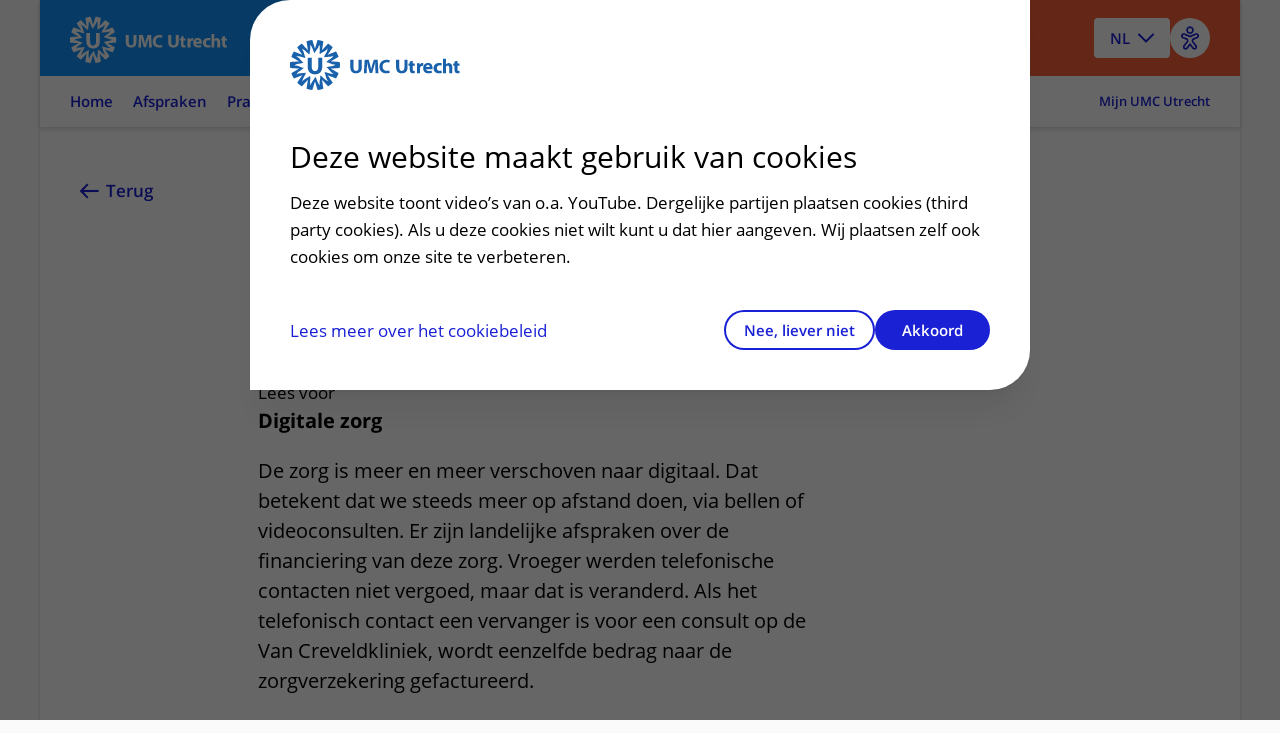

--- FILE ---
content_type: text/html
request_url: https://www.umcutrecht.nl/nl/verhoog-eigen-risico-niet-en-neem-geen-budget-polis
body_size: 64684
content:

<!DOCTYPE html>
<html mirrordate="1/19/2026 3:07:28 PM"  lang="nl" pageid="b6d26d52-1293-4f6a-8380-52bad777c4d8" ctype="page">

<head>
    <meta name="viewport" content="width=device-width" />
    <meta charset="UTF-8">
    <title>Verhoog eigen risico niet en neem geen budget polis  - UMC Utrecht</title>
    <meta name="description" content="Digitale zorgDe zorg is meer en meer verschoven naar digitaal. Dat betekent dat we steeds meer op afstand doen, via bellen of videoconsulten. Er zijn landelijke afspraken over de financiering van deze zorg. Vroeger werden telefonische contacten niet vergoed, maar dat is veranderd. Als het telefonisch contact een vervanger is voor een consult op de Van Creveldkliniek, wordt eenzelfde bedrag naar de zorgverzekering gefactureerd.Zorgpakket voor stollingszorgDoor corona zijn veel afspraken in de kliniek naar telefonisch verplaatst. Dat betekent dat veel telefonische contacten nu ook worden gedeclareerd. De kosten voor de stollingszorg zijn erg hoog en zijn niet altijd inzichtelijk voor de pati&#xEB;nt. Denk aan onze rechtstreekse 24-uurs beschikbaarheid, de beschikbaarheid van ons multidisciplinaire team, onze diensten buiten onze kliniek om (naar andere ziekenhuizen bijvoorbeeld). Die zitten allemaal verrekend in een standaard tarief, onafhankelijk hoeveel u er in het jaar gebruik van heeft gemaakt.Eigen risicoOm te voorkomen dat u wordt overvallen door hoge zorgkosten, geven wij onze pati&#xEB;nten het dringende advies om geen budgetpolis af te sluiten en om het eigen risico niet bewust te verhogen. Hiermee zal u nooit meer hoeven te betalen dan de landelijke 385 euro.Overigens is het zo dat dit eigen risico slechts eenmaal per jaar wordt verrekend voor al uw gemaakte zorgkosten. Indien u in een bepaald jaar door andere medische redenen al uw eigen risico heeft &#x2018;opgemaakt&#x2019;, worden over de resterende zorgkosten geen facturen aan u gestuurd.Meer weten?Wilt u meer weten? Kijk dan eens op:https://www.umcutrecht.nl/nl/zorgkosten&#xA;  https://www.zilverenkruis.nl/consumenten/zorgverzekering/basisverzekering/eigen-risico&#xA;  https://www.nza.nl/documenten/vragen-en-antwoorden/de-ziekenhuisrekening">
    <meta name="keywords">
    <meta http-equiv="language" content="NL">

        <link rel="alternate" hreflang="nl" href="https://www.umcutrecht.nl/nl/verhoog-eigen-risico-niet-en-neem-geen-budget-polis" />


                <script type="application/ld&#x2B;json">

                {
  "@context": "https://schema.org",
  "@type": "WebPage",
  "name": "Verhoog eigen risico niet en neem geen budget polis",
  "description": "Digitale zorgDe zorg is meer en meer verschoven naar digitaal. Dat betekent dat we steeds meer op afstand doen, via bellen of videoconsulten. Er zijn landelijke afspraken over de financiering van deze zorg. Vroeger werden telefonische contacten niet vergoed, maar dat is veranderd. Als het telefonisch contact een vervanger is voor een consult op de Van Creveldkliniek, wordt eenzelfde bedrag naar de zorgverzekering gefactureerd.Zorgpakket voor stollingszorgDoor corona zijn veel afspraken in de kliniek naar telefonisch verplaatst. Dat betekent dat veel telefonische contacten nu ook worden gedeclareerd. De kosten voor de stollingszorg zijn erg hoog en zijn niet altijd inzichtelijk voor de pati\u00EBnt. Denk aan onze rechtstreekse 24-uurs beschikbaarheid, de beschikbaarheid van ons multidisciplinaire team, onze diensten buiten onze kliniek om (naar andere ziekenhuizen bijvoorbeeld). Die zitten allemaal verrekend in een standaard tarief, onafhankelijk hoeveel u er in het jaar gebruik van heeft gemaakt.Eigen risicoOm te voorkomen dat u wordt overvallen door hoge zorgkosten, geven wij onze pati\u00EBnten het dringende advies om geen budgetpolis af te sluiten en om het eigen risico niet bewust te verhogen. Hiermee zal u nooit meer hoeven te betalen dan de landelijke 385 euro.Overigens is het zo dat dit eigen risico slechts eenmaal per jaar wordt verrekend voor al uw gemaakte zorgkosten. Indien u in een bepaald jaar door andere medische redenen al uw eigen risico heeft \u2018opgemaakt\u2019, worden over de resterende zorgkosten geen facturen aan u gestuurd.Meer weten?Wilt u meer weten? Kijk dan eens op:https://www.umcutrecht.nl/nl/zorgkosten\n  https://www.zilverenkruis.nl/consumenten/zorgverzekering/basisverzekering/eigen-risico\n  https://www.nza.nl/documenten/vragen-en-antwoorden/de-ziekenhuisrekening",
  "lastReviewed": "14-10-2021 15:17:43",
  "url": "https://www.umcutrecht.nl/nl/verhoog-eigen-risico-niet-en-neem-geen-budget-polis",
  "mainEntity": {
    "@type": "Hospital",
    "name": "UMCU",
    "telephone": "0887555555",
    "openingHours": "24 uur geopend",
    "address": {
      "@type": "PostalAddress",
      "streetAddress": "Heidelberglaan 100",
      "addressLocality": "Utrecht",
      "postalCode": "3584 CX",
      "addressCountry": "NL"
    }
  },
  "creator": {
    "@type": "Organization",
    "name": "UMCU",
    "logo": "https://www.umcutrecht.nl/images/logo-umcu.svg",
    "address": {
      "@type": "PostalAddress",
      "streetAddress": "Heidelberglaan 100",
      "addressLocality": "Utrecht",
      "postalCode": "3584 CX",
      "addressCountry": "NL"
    }
  }
}
            </script>

    <meta property="og:title" content="Verhoog eigen risico niet en neem geen budget polis" />
    <meta property="og:description" content="Digitale zorgDe zorg is meer en meer verschoven naar digitaal. Dat betekent dat we steeds meer op afstand doen, via bellen of videoconsulten. Er zijn landelijke afspraken over de financiering van deze zorg. Vroeger werden telefonische contacten niet vergoed, maar dat is veranderd. Als het telefonisch contact een vervanger is voor een consult op de Van Creveldkliniek, wordt eenzelfde bedrag naar de zorgverzekering gefactureerd.Zorgpakket voor stollingszorgDoor corona zijn veel afspraken in de kliniek naar telefonisch verplaatst. Dat betekent dat veel telefonische contacten nu ook worden gedeclareerd. De kosten voor de stollingszorg zijn erg hoog en zijn niet altijd inzichtelijk voor de pati&#xEB;nt. Denk aan onze rechtstreekse 24-uurs beschikbaarheid, de beschikbaarheid van ons multidisciplinaire team, onze diensten buiten onze kliniek om (naar andere ziekenhuizen bijvoorbeeld). Die zitten allemaal verrekend in een standaard tarief, onafhankelijk hoeveel u er in het jaar gebruik van heeft gemaakt.Eigen risicoOm te voorkomen dat u wordt overvallen door hoge zorgkosten, geven wij onze pati&#xEB;nten het dringende advies om geen budgetpolis af te sluiten en om het eigen risico niet bewust te verhogen. Hiermee zal u nooit meer hoeven te betalen dan de landelijke 385 euro.Overigens is het zo dat dit eigen risico slechts eenmaal per jaar wordt verrekend voor al uw gemaakte zorgkosten. Indien u in een bepaald jaar door andere medische redenen al uw eigen risico heeft &#x2018;opgemaakt&#x2019;, worden over de resterende zorgkosten geen facturen aan u gestuurd.Meer weten?Wilt u meer weten? Kijk dan eens op:https://www.umcutrecht.nl/nl/zorgkosten&#xA;  https://www.zilverenkruis.nl/consumenten/zorgverzekering/basisverzekering/eigen-risico&#xA;  https://www.nza.nl/documenten/vragen-en-antwoorden/de-ziekenhuisrekening" />
    <meta property="og:type" content="WebPage" />
    <meta property="og:url" content="https://www.umcutrecht.nl/nl/verhoog-eigen-risico-niet-en-neem-geen-budget-polis" />


        <link rel="canonical" href="https://www.umcutrecht.nl/nl/verhoog-eigen-risico-niet-en-neem-geen-budget-polis" />

    <link rel="shortcut icon" type="image/x-icon" href="/favicon.ico" />
    <link rel="stylesheet" href="/css/loading.css?v=fWCAko-QQBKCa3U1MUKw9cURadlRZmN2eAYIa3bmL1Q" />
    
    <link rel="stylesheet" href="/css/surveyV2.css?v=UxiYFi7-M2vOtZh7ggs-NZuNRilXhpvEKeLfME18nyA" />
    <link rel="stylesheet" href="/umcu.frontend/css/umcu.css?v=AWm-7Vzyhma8b8fi2PqF1vE4FHSYiT99aST1S7Y8MWc" />
    <script src="/js/consent_cookie.js"></script>
    
        <link rel="stylesheet" href="/umcu.frontend/css/mantineDates.css?v=8jP3yFF5yZOw5cRQ4txQ2Nu3JyPIqVEkHh6_g9Q4qE8" />
        <link rel="stylesheet" href="/umcu.frontend/css/mantineCore.css?v=VT3nbCS_EFjL55NoGcf7WJzyd_0ccWLY8MIBXyFJ5QU" />
        <link rel="stylesheet" href="/umcu.frontend/css/mantineCarousel.css?v=cEzh5hQmkbPgUNfMrueeAtmVr9QnBaUkwBESx0bN2Zs" />
        <script src="/js/EA_dynamicLoading_www.umcutrecht.nl.js?v=ffDfSOANtghL9__chUhYk8kVmwD2XGBQ7PWquIsEvgc"></script>
        <script src="/js/google_analytics.js?v=znx4MmCZqQv_znUQSK8iwlfFpPq7GseeB324MN6-Afc"></script>
    


    
    <script src="//cdn-eu.readspeaker.com/script/12593/webReader/webReader.js?pids=wr" type="text/javascript" id="rs_req_Init"></script>
    <script src="/umcu.frontend/js/carepath.js?v=YhA8-vZfui1sHHu37BhfvBZ3zqiVurpLSk1vpjshVMw" type="module"></script>
    <script>
        document.addEventListener("DOMContentLoaded",
            function () {

                var hasConsent = document.getConsentCookie() !== undefined && document.getConsentCookie() === "yes";

                // Microsoft Clarity
                    (function (c, l, a, r, i, t, y) {
                        c[a] = c[a] || function () { (c[a].q = c[a].q || []).push(arguments) };
                        t = l.createElement(r); t.async = 1; t.src = "https://www.clarity.ms/tag/" + i;
                        y = l.getElementsByTagName(r)[0]; y.parentNode.insertBefore(t, y);
                    })(window, document, "clarity", "script", "9de0re7xwp");

                if (hasConsent === true) {
                    window.clarity('consentv2', {
                        ad_Storage: "granted",
                        analytics_Storage: "granted"
                    });

                    // Google Tag Manager
                    (function (w, d, s, l, i) {
                        w[l] = w[l] || [];
                        w[l].push({
                            'gtm.start':
                                new Date().getTime(),
                            event: 'gtm.js'
                        });
                        var f = d.getElementsByTagName(s)[0],
                            j = d.createElement(s),
                            dl = l != 'dataLayer' ? '&l=' + l : '';
                        j.async = true;
                        j.src =
                            'https://www.googletagmanager.com/gtm.js?id=' + i + dl;
                        f.parentNode.insertBefore(j, f);
                    })(window, document, 'script', 'dataLayer', 'GTM-MKQ23Q');
                    // End Google Tag Manager
                } else {
                    window.clarity('consent', false);
                }
            });

        window.dataLayer = window.dataLayer || [];
        dataLayer.push({
            'pijler': '',
            'centra': '',
            'subsite': '',
            'divisie': ''
        });


    </script>
    <style>
        .visually-hidden {
            border: 0;
            padding: 0;
            margin: 0;
            position: absolute !important;
            height: 1px;
            width: 1px;
            overflow: hidden;
            clip: rect(1px 1px 1px 1px);

            /* IE6, IE7 - a 0 height clip, off to the bottom right of the visible 1px box */
            clip: rect(1px, 1px, 1px, 1px);

            /*maybe deprecated but we need to support legacy browsers */
            clip-path: inset(50%);

            /*modern browsers, clip-path works inwards from each corner*/
            white-space: nowrap;

            /* added line to stop words getting smushed together (as they go onto seperate lines and some screen readers do not understand line feeds as a space */
        }
    </style>
    <script src="https://code.jquery.com/jquery-3.7.1.min.js" integrity="sha256-/JqT3SQfawRcv/BIHPThkBvs0OEvtFFmqPF/lYI/Cxo=" crossorigin="anonymous"></script>
    

</head>

<body>
    
    
    <a href="#main" class="skiplink umcu-skiplink">Naar hoofdinhoud</a>
    <div class="__react-root" data-component="Menu" data-lang="nl" data-search="zoeken" data-search-button-name="Zoeken"
        data-placeholder-text="Ziektebeelden, afdelingen, onderzoeken..."></div>
    <div id="top"></div>
    




<header class="accessible-header accessible-header--umcu ">
    <div class="accessible-header__content">
        <div class="accessible-header__main">
            <div class="accessible-header__logo">
                <a href="/nl">
                    <img src="/images/logo-umcu.svg" alt="UMC Utrecht" class="accessible-header__logo-image">
                </a>
            </div>

                <div class="accessible-header__search">
                    <a href="#menu-more" class=" accessible-header__search-link js-overlay" type="button" id="open-search-menu"
                        data-menu-overlay="MainMenu">
                        Zoeken
                    </a>
                </div>
        </div>

        <div class="accessible-header__actions">
                
<div class="accessible-language-picker">

    <button class="accessible-language-picker__button" role="combobox" aria-label="Select a language (NL/EN)"
        aria-controls="accessible-language-picker__select"
        aria-expanded="false">NL</button>

    <ul role="listbox" class="accessible-language-picker__select" id="accessible-language-picker__select">
            <li class="accessible-language-picker__select-item" role="option" aria-current="true">
                <a href=/nl/verhoog-eigen-risico-niet-en-neem-geen-budget-polis class="accessible-language-picker__select-item-link" aria-label="Nederlands (NL)">NL</a>
            </li>
            <li class="accessible-language-picker__select-item" role="option">
                <a href="/nl/verhoog-eigen-risico-niet-en-neem-geen-budget-polis?lang=en" class="accessible-language-picker__select-item-link"
                rel=nofollow aria-label="English (EN)">EN</a>
            </li>
    </ul>
</div>


                <button class="accessible-toolbar-button" id="eyeAble_customToolOpenerID"
    aria-label="Open visual assistance software. Accessible with the keyboard via ALT + 1">
    <img src="/images/accessible-icon.png" alt="Toegankelijkheids icoon" />
</button>
        </div>

    </div>
        

<nav class="accessible-navigation accessible-navigation--default" aria-label="Main">

    <ul class="accessible-navigation__navigation-items">


                <li class="accessible-navigation__navigation-item">
                    <a href="/nl" class="accessible-navigation__navigation-link "
                     >
                        Home
                    </a>
                </li>
                <li class="accessible-navigation__navigation-item">
                    <a href="#afspraken-menu" class="accessible-navigation__navigation-link js-overlay"
                    data-menu-overlay=AppointmentMenu >
                        Afspraken
                    </a>
                </li>
                <li class="accessible-navigation__navigation-item">
                    <a href="#praktisch-menu" class="accessible-navigation__navigation-link js-overlay"
                    data-menu-overlay=PracticalMenu >
                        Praktisch
                    </a>
                </li>
                <li class="accessible-navigation__navigation-item">
                    <a href="#contact-menu" class="accessible-navigation__navigation-link js-overlay"
                    data-menu-overlay=ContactMenu >
                        Contact
                    </a>
                </li>
                <li class="accessible-navigation__navigation-item">
                    <a href="#menu-more" class="accessible-navigation__navigation-link js-overlay"
                    data-menu-overlay=MainMenu >
                        Meer
                    </a>
                </li>

            <li class="accessible-navigation__navigation-item accessible-navigation__navigation-item--right">
                <a href="/nl/inloggen-patientenportaal"
                    class="accessible-navigation__navigation-link accessible-navigation__navigation-link--right">
                    Mijn UMC Utrecht
                </a>
            </li>
    </ul>
</nav>

</header>


    <main class="main-content" id="main">
        


    <!-- distributed cache 19-01-2026 15:07:28 -->
    <div class="card card--narrow-content card--white card--left" id="content">
        <div class="content-wrapper">
            <!-- RSPEAK_STOP -->
            <a href="javascript:window.history.back()" class="back-link">
                Terug<span class="back-link--decoration"></span>
            </a>
            <!-- RSPEAK_START -->
            <div class="content-container">

                <div class="content-block" id="Verhoogeigenrisiconietenneemgeenbudgetpolis">
                    <h1 class="heading-alpha"
                        data-mobile-title="">
                        Verhoog eigen risico niet en neem geen budget polis 
                    </h1>
                </div>
                <div id="readspeaker_button1" class="rs_skip rsbtn rs_preserve">
                    <a rel="nofollow" class="rsbtn_play" id="readspeaker" accesskey="L" title="Laat de tekst voorlezen met ReadSpeaker webReader" href="">
                        <span class="rsbtn_left rsimg rspart"><span class="rsbtn_text"><span>Lees voor</span></span></span>
                        <span class="rsbtn_right rsimg rsplay rspart"></span>
                    </a>
                </div>
                <script>
                    var element = document.getElementById("readspeaker");
                    element.href = "//app-eu.readspeaker.com/cgi-bin/rsent?customerid=12593&amp;lang=nl_nl&amp;voice=Ilse&amp;readid=content&amp;url=" + encodeURIComponent(window.location.href);
                </script>
            </div>
        </div>
        <div class="content-wrapper">
            <!-- RSPEAK_STOP -->
            <div class="content-sidebar content-sidebar--sticky">
                <div class="content-sidebar__inner">
                </div>
            </div>
            <!-- RSPEAK_START -->
            <div class="content-container">
                <div class="content-block">
                    
<p class="paragraph paragraph--intro"><strong>Digitale zorg</strong></p><p class="paragraph paragraph--intro">De zorg is meer en meer verschoven naar digitaal. Dat betekent dat we steeds meer op afstand doen, via bellen of videoconsulten. Er zijn landelijke afspraken over de financiering van deze zorg. Vroeger werden telefonische contacten niet vergoed, maar dat is veranderd. Als het telefonisch contact een vervanger is voor een consult op de Van Creveldkliniek, wordt eenzelfde bedrag naar de zorgverzekering gefactureerd.</p><p class="paragraph paragraph--intro"><strong>Zorgpakket voor stollingszorg</strong></p><p class="paragraph paragraph--intro">Door corona zijn veel afspraken in de kliniek naar telefonisch verplaatst. Dat betekent dat veel telefonische contacten nu ook worden gedeclareerd. De kosten voor de stollingszorg zijn erg hoog en zijn niet altijd inzichtelijk voor de patiënt. Denk aan onze rechtstreekse 24-uurs beschikbaarheid, de beschikbaarheid van ons multidisciplinaire team, onze diensten buiten onze kliniek om (naar andere ziekenhuizen bijvoorbeeld). Die zitten allemaal verrekend in een standaard tarief, onafhankelijk hoeveel u er in het jaar gebruik van heeft gemaakt.</p><p class="paragraph paragraph--intro"><strong>Eigen risico</strong></p><p class="paragraph paragraph--intro">Om te voorkomen dat u wordt overvallen door hoge zorgkosten, geven wij onze patiënten het dringende advies om geen budgetpolis af te sluiten en om het eigen risico niet bewust te verhogen. Hiermee zal u nooit meer hoeven te betalen dan de landelijke 385 euro.</p><p class="paragraph paragraph--intro">Overigens is het zo dat dit eigen risico slechts eenmaal per jaar wordt verrekend voor al uw gemaakte zorgkosten. Indien u in een bepaald jaar door andere medische redenen al uw eigen risico heeft ‘opgemaakt’, worden over de resterende zorgkosten geen facturen aan u gestuurd.</p><p class="paragraph paragraph--intro"><strong>Meer weten?</strong></p><p class="paragraph paragraph--intro">Wilt u meer weten? Kijk dan eens op:</p><ul class="default">
  <li><a href="https://www.umcutrecht.nl/nl/zorgkosten" class="link">https://www.umcutrecht.nl/nl/zorgkosten</a></li>
  <li><a href="https://www.zilverenkruis.nl/consumenten/zorgverzekering/basisverzekering/eigen-risico" class="link">https://www.zilverenkruis.nl/consumenten/zorgverzekering/basisverzekering/eigen-risico</a></li>
  <li><a href="https://www.nza.nl/documenten/vragen-en-antwoorden/de-ziekenhuisrekening" class="link">https://www.nza.nl/documenten/vragen-en-antwoorden/de-ziekenhuisrekening</a></li>
</ul>
                </div>

            </div>

            <div class="content-container">
                        



                <div class="content-block">
                    <div>
    <!-- TRANSLATION_STOP -->
    <!-- RSPEAK_STOP -->
    <div class="shaped-content shaped-content-color--support-one rs_preserve">
        <div class="relevance-container">

            <div class="relevance-container-thankyou" id="thankyou">
                <h2 class="heading-gamma">Bedankt voor uw reactie!</h2>
            </div>

            <fieldset>
                <legend class="heading-gamma" id="helpfull">
                    Heeft deze informatie u geholpen?</legend>
                <div class="relevance-container__items">
                    <div class="relevance-container__item">
                        <input type="radio" class="radio" value="ja" id="input-radio-1" name="relevance">
                        <label for="input-radio-1">Ja</label>
                    </div>
                    <div class="relevance-container__item">
                        <input type="radio" class="radio" value="nee" id="input-radio-2" name="relevance">
                        <label for="input-radio-2">Nee</label>
                    </div>
                </div>
            </fieldset>

            <form id="revelance-form">
                <fieldset class="relevance-container_options">
                    <legend class="heading-gamma">
                        Graag horen we van u waarom niet, zodat we onze website kunnen verbeteren.
                    </legend>
                    <div class="relevance-container__item">
                        <input type="radio" id="notUnderstood" class="radio" value="Ik begrijp niet wat er staat"
                            name="options" required="required" />
                        <label for="notUnderstood"
                            class="label">Ik begrijp niet wat er staat</label>
                    </div>
                    <div class="relevance-container__item">
                        <input type="radio" id="notEnoughInfo" class="radio" value="De informatie is onvolledig"
                            name="options" />
                        <label for="notEnoughInfo"
                            class="label">De informatie is onvolledig</label>
                    </div>
                    <div class="relevance-container__item">
                        <input type="radio" id="differentSituation" class="radio" value="Mijn situatie is anders"
                            name="options" />
                        <label for="differentSituation"
                            class="label">Mijn situatie is anders</label>
                    </div>
                    <div class="relevance-container__item">
                        <input type="radio" id="otherReason" class="radio" value="Andere reden" name="options" />
                        <label for="otherReason"
                            class="label">Andere reden</label>
                    </div>
                </fieldset>
                <div>
                    <label for="comment" class="label">Opmerking</label>

                    <textarea id="comment" contenteditable="true"
                        placeholder="Geef hier uw opmerkingen..."></textarea>
                    <button id="send" class="button button--primary">
                        Verzenden </button>
                </div>
            </form>
        </div>
    </div>
    <!-- RSPEAK_START -->
</div>
<div class="rs_preserve">
    <script>
        $(document).ready(function () {
            //document.querySelector('#send').addEventListener("click", function (event) {
            //}, false);

            $('#send').hide();
            $('textarea#comment').hide();
            $('#thankyou').hide();
            $('#revelance-form').hide();
            $('div.relevance-container_options').hide();

            $('#input-radio-1').click(function () {
                $('#send').show();
                $('textarea#comment').hide();
                $('#revelance-form').show();
                $('#revelance-form label').hide();
                $('#comment').hide();
                $('.relevance-container_options').hide();
            });

            $('#input-radio-2').click(function () {
                $('#send').show();
                $('#revelance-form').show();
                $('#revelance-form label').show();
                $('.relevance-container_options').show();
                $('textarea#comment').show();
                $('textarea#comment').attr('required', 'required');
            });

            $('#send').click(function (event) {

                // varify one option is checked if answer ==no
                if ($('input#input-radio-2:checked').length == 1) {
                    var check = true;
                    $('input:radio').each(function () {
                        var name = $(this).attr('name');
                        if ($('input:radio[name=' + name + ']:checked').length == 0) {
                            check = false;
                        }
                    });

                    if (!check) {
                        return;
                    };

                    if ($('#otherReason:checked').length != 0) {
                        if ($('textarea#comment').val().length == 0) {
                            return;
                        };
                    };
                };

                var contentItemId = "b6d26d52-1293-4f6a-8380-52bad777c4d8";
                var environmentId = "546dd520-97db-01b7-154d-79bb6d950a2d";

                var pageUrl = window.location.href;
                var comment = "";
                var remarks = $('textarea#comment').val();
                var relevance = "";

                if ($('#input-radio-1').prop('checked')) {
                    relevance = 'ja';
                    comment = "";
                } else {
                    relevance = 'nee';
                }

                if ($('#notUnderstood').prop('checked')) {

                    comment = ' - ' + $('input[id="notUnderstood"]:checked').val() + ' - ' + $('textarea#comment').val();
                }

                if ($('#notEnoughInfo').prop('checked')) {

                    comment = ' - ' + $('input[id="notEnoughInfo"]:checked').val() + ' - ' + $('textarea#comment').val();
                }

                if ($('#differentSituation').prop('checked')) {

                    comment = ' - ' + $('input[id="differentSituation"]:checked').val() + ' - ' + $('textarea#comment').val();
                }

                if ($('#otherReason').prop('checked')) {

                    comment = ' - ' + $('input[id="otherReason"]:checked').val() + ' - ' + $('textarea#comment').val();
                }


                SaveData(pageUrl, relevance, comment, contentItemId, environmentId, remarks);


                $('#thankyou').show();
                $('#helpfull').hide();

                $('#input-radio-1').parent().hide();
                $('#input-radio-2').parent().hide();

                $('#revelance-form').hide();

                $('textarea#comment').hide();

                $('#send').hide();
                event.preventDefault();
            }
            );

        });

        function SaveData(pageUrl, relevance, comment, contentItemId, environmentId, remarks) {
            $.ajax({
                url: "https://umcu-services.azurewebsites.net/api/pagerelevance",
                type: "POST",
                data: JSON.stringify({
                    url: pageUrl,
                    relevance: relevance,
                    comment: comment,
                    contentItemId: contentItemId,
                    environmentId: environmentId,
                    remarks: remarks
                }),
                contentType: "application/json; charset=utf-8",
                dataType: "json"
            });
        };
    </script>
    <!-- TRANSLATION_START -->
</div>

                </div>


            </div>
        </div>
    </div>

        <div class="loading style-2" style="display: none;">
            <div class="loading-wheel"></div>
            <span class="heading-beta loading-wheel--message">Translating...</span>
        </div>

        

        
            


    <div class="overlay-menu-content" data-menu-overlay-type="TabContent" data-menu-overlay-identifier="healthcare" data-menu-overlay-content="HealthcareContent" data-menu-overlay-title="Zorg">
        <div class="overlay-container__flex-wrapper">
                <div class="overlay-block">
            <h3 class="heading-gamma overlay-block__title">Pati&#xEB;ntenzorg</h3>
        <ul class="overlay-list">
                    <li class="overlay-list__item"><a class="link overlay-list__link" href="/nl/ziekte">Ziektebeelden<span class="overlay-list__link-decoration"></span></a></li>
                    <li class="overlay-list__item"><a class="link overlay-list__link" href="/nl/onderzoek">Onderzoeken<span class="overlay-list__link-decoration"></span></a></li>
                    <li class="overlay-list__item"><a class="link overlay-list__link" href="/nl/behandeling">Behandelingen<span class="overlay-list__link-decoration"></span></a></li>
                    <li class="overlay-list__item"><a class="link overlay-list__link" href="/nl/polikliniek">Poliklinieken<span class="overlay-list__link-decoration"></span></a></li>
                    <li class="overlay-list__item"><a class="link overlay-list__link" href="/nl/verpleegafdeling">Verpleegafdelingen<span class="overlay-list__link-decoration"></span></a></li>
                    <li class="overlay-list__item"><a class="link overlay-list__link" href="/nl/centrum">Centra<span class="overlay-list__link-decoration"></span></a></li>
                    <li class="overlay-list__item"><a class="link overlay-list__link" href="/nl/specialisme">Specialismen<span class="overlay-list__link-decoration"></span></a></li>
        </ul>
    </div>
    <div class="overlay-block">
            <h3 class="heading-gamma overlay-block__title">Naar en in het ziekenhuis</h3>
        <ul class="overlay-list">
                    <li class="overlay-list__item"><a class="link overlay-list__link" data-item-id="289ecf0a-0fb7-5747-8b65-3e8d47b4c034" href="/nl/afspraak-maken-en-wijzigen">Afspraak maken en wijzigen<span class="overlay-list__link-decoration"></span></a></li>
                    <li class="overlay-list__item"><a class="link overlay-list__link" data-item-id="e81f90c6-1337-451d-b3a4-21906016b562" href="/nl/voorbereiden-op-uw-afspraak-of-behandeling">Voorbereiden<span class="overlay-list__link-decoration"></span></a></li>
                    <li class="overlay-list__item"><a class="link overlay-list__link" data-item-id="7d0351cc-1333-5d90-ae22-15932f3771c1" href="/nl/ondersteuning-en-begeleiding">Ondersteuning en begeleiding<span class="overlay-list__link-decoration"></span></a></li>
                    <li class="overlay-list__item"><a class="link overlay-list__link" data-item-id="32de9191-ac3a-482e-b700-a5db7aa2cb54" href="/nl/wachttijden">Wachttijden<span class="overlay-list__link-decoration"></span></a></li>
                    <li class="overlay-list__item"><a class="link overlay-list__link" data-item-id="f0d256ab-5afe-5625-ac84-5f971c5b3f29" href="/nl/zorgkosten">Zorgkosten<span class="overlay-list__link-decoration"></span></a></li>
                    <li class="overlay-list__item"><a class="link overlay-list__link" data-item-id="409d32e5-1e1d-5058-b717-c54d1f955af8" href="/nl/faciliteiten">Faciliteiten<span class="overlay-list__link-decoration"></span></a></li>
                    <li class="overlay-list__item"><a class="link overlay-list__link" data-item-id="a81fec1e-b8ea-5f50-9c2d-7a8d92de4299" href="/nl/contact-route">Contact en route<span class="overlay-list__link-decoration"></span></a></li>
        </ul>
    </div>
    <div class="overlay-block">
            <h3 class="heading-gamma overlay-block__title">Goed om te weten</h3>
        <ul class="overlay-list">
                    <li class="overlay-list__item"><a class="link overlay-list__link" data-item-id="e8359b4e-3243-5628-b919-514f5d904fcf" href="/nl/regels-en-rechten">Regels en rechten<span class="overlay-list__link-decoration"></span></a></li>
                    <li class="overlay-list__item"><a class="link overlay-list__link" data-item-id="45f36ce2-4840-48e5-b383-5efac25c3582" href="/nl/meedoen-aan-wetenschappelijk-onderzoek">Meedoen aan wetenschappelijk onderzoek<span class="overlay-list__link-decoration"></span></a></li>
                    <li class="overlay-list__item"><a class="link overlay-list__link" data-item-id="e70f6995-efd0-5556-9909-8d2a470c967c" href="/nl/samenwerken-met-patienten">Samenwerken met patiënten<span class="overlay-list__link-decoration"></span></a></li>
                    <li class="overlay-list__item"><a class="link overlay-list__link" data-item-id="d8c24168-109b-5ead-87a3-a0c16b25e75d" href="/nl/clientenraad-umc-utrecht">Cliëntenraad<span class="overlay-list__link-decoration"></span></a></li>
                    <li class="overlay-list__item"><a class="link overlay-list__link" data-item-id="daae013f-805b-5279-82c4-0eef89abb2c8" href="/nl/foundation">Steun ons<span class="overlay-list__link-decoration"></span></a></li>
        </ul>
    </div>
    <div class="overlay-block">
            <h3 class="heading-gamma overlay-block__title">Verwijzingen</h3>
        <ul class="overlay-list">
                    <li class="overlay-list__item"><a class="link overlay-list__link" href="/nl/zorgverleners">Zorgverleners<span class="overlay-list__link-decoration"></span></a></li>
                    <li class="overlay-list__item"><a class="link overlay-list__link" data-item-id="518078fe-e5cd-5451-9b77-d67828a811a3" href="/nl/verwijzers">Voor verwijzers<span class="overlay-list__link-decoration"></span></a></li>
                    <li class="overlay-list__item"><a class="link overlay-list__link" href="https://www.hetwkz.nl/">Wilhelmina Kinderziekenhuis (WKZ)<span class="overlay-list__link-decoration"></span></a></li>
        </ul>
    </div>

        </div>
    </div>
    <div class="overlay-menu-content" data-menu-overlay-type="TabContent" data-menu-overlay-identifier="education" data-menu-overlay-content="EducationContent" data-menu-overlay-title="Opleidingen">
        <div class="overlay-container__flex-wrapper">
                <div class="overlay-block">
            <h3 class="heading-gamma overlay-block__title">Opleidingen</h3>
        <ul class="overlay-list">
                    <li class="overlay-list__item"><a class="link overlay-list__link" data-item-id="fb0c75c5-0271-4856-85b7-67235a59e4e8" href="/nl/info/umc-utrecht-academie">Opleidingen voor zorgprofessionals<span class="overlay-list__link-decoration"></span></a></li>
                    <li class="overlay-list__item"><a class="link overlay-list__link" data-item-id="4955e734-17fa-5b5c-9b56-6738f0cbd058" href="/nl/medische-vervolgopleidingen-aios">Medische vervolgopleidingen (aios)<span class="overlay-list__link-decoration"></span></a></li>
                    <li class="overlay-list__item"><a class="link overlay-list__link" data-item-id="fab3c6a0-8635-5c5b-a4ff-df6d2547657d" href="/nl/bachelors-en-masters">Bachelors en masters<span class="overlay-list__link-decoration"></span></a></li>
                    <li class="overlay-list__item"><a class="link overlay-list__link" data-item-id="22eb6eec-2851-5427-aeb5-a7e10c55c675" href="/nl/phd-opleidingen">PhD opleidingen<span class="overlay-list__link-decoration"></span></a></li>
        </ul>
    </div>
    <div class="overlay-block">
            <h3 class="heading-gamma overlay-block__title">Expertise</h3>
        <ul class="overlay-list">
                    <li class="overlay-list__item"><a class="link overlay-list__link" data-item-id="fa13ba46-d6f4-5811-9897-83b82345d38a" href="/nl/technologie-en-leren">Technologie en leren<span class="overlay-list__link-decoration"></span></a></li>
                    <li class="overlay-list__item"><a class="link overlay-list__link" data-item-id="18885e21-bd2b-55d4-a9ec-fab0997b70f6" href="/nl/onderwijskundige-expertise">Onderwijskundige expertise<span class="overlay-list__link-decoration"></span></a></li>
                    <li class="overlay-list__item"><a class="link overlay-list__link" href="/nl/docentprofessionalisering">Docentprofessionalisering<span class="overlay-list__link-decoration"></span></a></li>
                    <li class="overlay-list__item"><a class="link overlay-list__link" data-item-id="173bca91-848c-59d5-8de3-de0be9721757" href="/nl/onderwijsstrategie">Onderwijsstrategie<span class="overlay-list__link-decoration"></span></a></li>
        </ul>
    </div>
    <div class="overlay-block">
            <h3 class="heading-gamma overlay-block__title">Meer</h3>
        <ul class="overlay-list">
                    <li class="overlay-list__item"><a class="link overlay-list__link" data-item-id="e99595ce-3da8-52c5-9387-b92c6ab426a8" href="/nl/onderwijsfaciliteiten">Onderwijsfaciliteiten<span class="overlay-list__link-decoration"></span></a></li>
                    <li class="overlay-list__item"><a class="link overlay-list__link" data-item-id="a44373ac-7dc5-5cba-be70-cae012310941" href="/nl/stages-en-opleidingsplaatsen">Stages en opleidingsplaatsen<span class="overlay-list__link-decoration"></span></a></li>
        </ul>
    </div>

        </div>
    </div>
    <div class="overlay-menu-content" data-menu-overlay-type="TabContent" data-menu-overlay-identifier="research" data-menu-overlay-content="ResearchContent" data-menu-overlay-title="Research">
        <div class="overlay-container__flex-wrapper">
                <div class="overlay-block">
            <h3 class="heading-gamma overlay-block__title">Research</h3>
        <ul class="overlay-list">
                    <li class="overlay-list__item"><a class="link overlay-list__link" href="https://research.umcutrecht.nl/">About our research<span class="overlay-list__link-decoration"></span></a></li>
                    <li class="overlay-list__item"><a class="link overlay-list__link" href="https://research.umcutrecht.nl/researchers/">Researchers<span class="overlay-list__link-decoration"></span></a></li>
                    <li class="overlay-list__item"><a class="link overlay-list__link" href="https://research.umcutrecht.nl/research-groups/">Research groups<span class="overlay-list__link-decoration"></span></a></li>
                    <li class="overlay-list__item"><a class="link overlay-list__link" href="https://research.umcutrecht.nl/research-innovation-support/">Research Support<span class="overlay-list__link-decoration"></span></a></li>
        </ul>
    </div>
    <div class="overlay-block">
            <h3 class="heading-gamma overlay-block__title">Strategic Themes</h3>
        <ul class="overlay-list">
                    <li class="overlay-list__item"><a class="link overlay-list__link" href="https://research.umcutrecht.nl/strategic-programs/brain/">Brain Center<span class="overlay-list__link-decoration"></span></a></li>
                    <li class="overlay-list__item"><a class="link overlay-list__link" href="https://research.umcutrecht.nl/strategic-programs/infection-immunity/">Infection &amp; Immunity<span class="overlay-list__link-decoration"></span></a></li>
                    <li class="overlay-list__item"><a class="link overlay-list__link" href="https://research.umcutrecht.nl/strategic-programs/circulatory-health/">Circulatory Health<span class="overlay-list__link-decoration"></span></a></li>
                    <li class="overlay-list__item"><a class="link overlay-list__link" href="https://research.umcutrecht.nl/strategic-programs/cancer/">Cancer<span class="overlay-list__link-decoration"></span></a></li>
                    <li class="overlay-list__item"><a class="link overlay-list__link" href="https://research.umcutrecht.nl/strategic-programs/child-health/">Child Health<span class="overlay-list__link-decoration"></span></a></li>
                    <li class="overlay-list__item"><a class="link overlay-list__link" href="https://research.umcutrecht.nl/strategic-programs/regenerative-medicine-stem-cells/">Regenerative Medicine &amp; Stem Cells<span class="overlay-list__link-decoration"></span></a></li>
        </ul>
    </div>
    <div class="overlay-block">
            <h3 class="heading-gamma overlay-block__title">More</h3>
        <ul class="overlay-list">
                    <li class="overlay-list__item"><a class="link overlay-list__link" href="/en/postgraduate-training">Postgraduate training<span class="overlay-list__link-decoration"></span></a></li>
                    <li class="overlay-list__item"><a class="link overlay-list__link" data-item-id="13ce00fb-057b-4a0c-b956-1e6811856749" href="/nl/europese-referentienetwerken-ern-s">European Reference Networks<span class="overlay-list__link-decoration"></span></a></li>
                    <li class="overlay-list__item"><a class="link overlay-list__link" href="/en/alexandre-suerman-stipend">Alexandre Suerman Stripend<span class="overlay-list__link-decoration"></span></a></li>
                    <li class="overlay-list__item"><a class="link overlay-list__link" href="/en/gender-equality-plan">Gender Equality Plan<span class="overlay-list__link-decoration"></span></a></li>
                    <li class="overlay-list__item"><a class="link overlay-list__link" href="https://research.umcutrecht.nl/ewuu/">Strategic Alliance<span class="overlay-list__link-decoration"></span></a></li>
        </ul>
    </div>

        </div>
    </div>
    <div class="overlay-menu-content" data-menu-overlay-type="TabContent" data-menu-overlay-identifier="about-us" data-menu-overlay-content="About-usContent" data-menu-overlay-title="Over Ons">
        <div class="overlay-container__flex-wrapper">
                <div class="overlay-block">
            <h3 class="heading-gamma overlay-block__title">Over het UMC Utrecht</h3>
        <ul class="overlay-list">
                    <li class="overlay-list__item"><a class="link overlay-list__link" href="/nl/over-ons">Over ons<span class="overlay-list__link-decoration"></span></a></li>
                    <li class="overlay-list__item"><a class="link overlay-list__link" data-item-id="3678593a-b39f-4b7d-b241-2e5228507df6" href="/nl/strategie">Strategie<span class="overlay-list__link-decoration"></span></a></li>
        </ul>
    </div>
    <div class="overlay-block">
            <h3 class="heading-gamma overlay-block__title">&nbsp;</h3>
        <ul class="overlay-list">
                    <li class="overlay-list__item"><a class="link overlay-list__link" data-item-id="76aeded0-52f8-5065-90d1-ec95dc7d76c4" href="/nl/organisatie-umc-utrecht">Organisatie<span class="overlay-list__link-decoration"></span></a></li>
                    <li class="overlay-list__item"><a class="link overlay-list__link" data-item-id="55d00013-919f-57e3-befa-6ac7764f69a6" href="/nl/samenwerking">Samenwerking<span class="overlay-list__link-decoration"></span></a></li>
                    <li class="overlay-list__item"><a class="link overlay-list__link" href="https://www.werkenbijumcutrecht.nl/" data-new-window="true" target="_blank" rel="noopener noreferrer">Werken bij<span class="overlay-list__link-decoration"></span></a></li>
                    <li class="overlay-list__item"><a class="link overlay-list__link" href="https://jaarverslag.umcutrecht.nl/">Jaarverslag<span class="overlay-list__link-decoration"></span></a></li>
                    <li class="overlay-list__item"><a class="link overlay-list__link" href="https://lustrum.umcutrecht.nl/">Lustrum 2021<span class="overlay-list__link-decoration"></span></a></li>
        </ul>
    </div>
    <div class="overlay-block">
            <h3 class="heading-gamma overlay-block__title">Actueel</h3>
        <ul class="overlay-list">
                    <li class="overlay-list__item"><a class="link overlay-list__link" href="https://www.umcutrecht.nl/nieuws">Nieuws en Verhalen<span class="overlay-list__link-decoration"></span></a></li>
                    <li class="overlay-list__item"><a class="link overlay-list__link" data-item-id="13ad625c-ab84-54a1-a898-1c53a2483eb5" href="/nl/pers">Pers<span class="overlay-list__link-decoration"></span></a></li>
                    <li class="overlay-list__item"><a class="link overlay-list__link" href="/nl/over-ons/agenda">Agenda<span class="overlay-list__link-decoration"></span></a></li>
        </ul>
    </div>
    <div class="overlay-block">
            <h3 class="heading-gamma overlay-block__title">Steun ons</h3>
        <ul class="overlay-list">
                    <li class="overlay-list__item"><a class="link overlay-list__link" href="https://umcutrechtwkz.foundation/">UMC Utrecht &amp; Wilhelmina Kinderziekenhuis Foundation<span class="overlay-list__link-decoration"></span></a></li>
        </ul>
    </div>

        </div>
    </div>
    <div class="overlay-menu-content" data-menu-overlay-type="TabContent" data-menu-overlay-identifier="career" data-menu-overlay-content="CareerContent" data-menu-overlay-title="Werken bij UMC Utrecht">
        <div class="overlay-container__flex-wrapper">
                <div class="overlay-block">
            <h3 class="heading-gamma overlay-block__title">Werken bij het UMC Utrecht</h3>
        <ul class="overlay-list">
                    <li class="overlay-list__item"><a class="link overlay-list__link" href="https://www.werkenbijumcutrecht.nl/">Vacatures<span class="overlay-list__link-decoration"></span></a></li>
                    <li class="overlay-list__item"><a class="link overlay-list__link" href="https://www.werkenbijumcutrecht.nl/opleiding">Leerwerktrajecten<span class="overlay-list__link-decoration"></span></a></li>
                    <li class="overlay-list__item"><a class="link overlay-list__link" href="https://www.werkenbijumcutrecht.nl/research">Research<span class="overlay-list__link-decoration"></span></a></li>
        </ul>
    </div>

        </div>
    </div>
    <div class="overlay-menu-content" data-menu-overlay-type="MenuContent" data-menu-overlay-identifier="contact" data-menu-overlay-content="ContactMenu">
        <div class="overlay-container__flex-wrapper">
            <h2 class="heading-beta heading--contact">Contact</h2>
        </div>
        <div class="overlay-container__flex-wrapper">
                <div class="overlay-block">
            <h3 class="heading-gamma overlay-block__title">Contact</h3>
        <ul class="overlay-list">
                    <li class="overlay-list__item"><a class="link overlay-list__link" data-item-id="5ef3195f-cb42-539c-9fca-6263dd69f25e" href="/nl/spoed-emergency">Spoed / Emergency<span class="overlay-list__link-decoration"></span></a></li>
                    <li class="overlay-list__item"><a class="link overlay-list__link" data-item-id="a81fec1e-b8ea-5f50-9c2d-7a8d92de4299" href="/nl/contact-route">Algemeen nummer<span class="overlay-list__link-decoration"></span></a></li>
                    <li class="overlay-list__item"><a class="link overlay-list__link" href="/nl/polikliniek">Alle poliklinieken<span class="overlay-list__link-decoration"></span></a></li>
                    <li class="overlay-list__item"><a class="link overlay-list__link" href="/nl/verpleegafdeling">Alle verpleegafdelingen<span class="overlay-list__link-decoration"></span></a></li>
        </ul>
    </div>
    <div class="overlay-block">
            <h3 class="heading-gamma overlay-block__title">Adres en route</h3>
        <ul class="overlay-list">
                    <li class="overlay-list__item"><a class="link overlay-list__link" data-item-id="a81fec1e-b8ea-5f50-9c2d-7a8d92de4299" href="/nl/contact-route">Adres en route<span class="overlay-list__link-decoration"></span></a></li>
                    <li class="overlay-list__item"><a class="link overlay-list__link" href="https://www.plattegrondumcutrecht.nl/#map">Wegwijs in het ziekenhuis<span class="overlay-list__link-decoration"></span></a></li>
        </ul>
    </div>
    <div class="overlay-block">
            <h3 class="heading-gamma overlay-block__title">Social media &amp; pers</h3>
        <ul class="overlay-list">
                    <li class="overlay-list__item"><a class="link overlay-list__link" href="https://www.facebook.com/UMCUtrecht">Facebook<span class="overlay-list__link-decoration"></span></a></li>
                    <li class="overlay-list__item"><a class="link overlay-list__link" href="https://twitter.com/umcutrecht">Twitter<span class="overlay-list__link-decoration"></span></a></li>
                    <li class="overlay-list__item"><a class="link overlay-list__link" href="https://www.linkedin.com/company/umc-utrecht">LinkedIn<span class="overlay-list__link-decoration"></span></a></li>
                    <li class="overlay-list__item"><a class="link overlay-list__link" href="https://www.instagram.com/umcutrecht/">Instagram<span class="overlay-list__link-decoration"></span></a></li>
                    <li class="overlay-list__item"><a class="link overlay-list__link" data-item-id="13ad625c-ab84-54a1-a898-1c53a2483eb5" href="/nl/pers">Pers<span class="overlay-list__link-decoration"></span></a></li>
        </ul>
    </div>
    <div class="overlay-block">
            <h3 class="heading-gamma overlay-block__title">Voor verwijzers</h3>
        <ul class="overlay-list">
                    <li class="overlay-list__item"><a class="link overlay-list__link" data-item-id="518078fe-e5cd-5451-9b77-d67828a811a3" href="/nl/verwijzers">Mijn patiënt verwijzen<span class="overlay-list__link-decoration"></span></a></li>
                    <li class="overlay-list__item"><a class="link overlay-list__link" data-item-id="0c5824e2-b19c-44ab-afb8-f543bb75e327" href="/nl/teleconsult-aanvragen">Teleconsult aanvragen<span class="overlay-list__link-decoration"></span></a></li>
                    <li class="overlay-list__item"><a class="link overlay-list__link" data-item-id="cbfd0d0d-d0cf-53f1-a545-306ed58268c4" href="/nl/diagnostiek-aanvragen">Diagnostiek aanvragen<span class="overlay-list__link-decoration"></span></a></li>
        </ul>
    </div>

        </div>
    </div>
    <div class="overlay-menu-content" data-menu-overlay-type="MenuContent" data-menu-overlay-identifier="appointment" data-menu-overlay-content="AppointmentMenu">
        <div class="overlay-container__flex-wrapper">
            <h2 class="heading-beta heading--appointment">Afspraken</h2>
        </div>
        <div class="overlay-container__flex-wrapper">
                <div class="overlay-block">
            <h3 class="heading-gamma overlay-block__title">Verwijzingen</h3>
        <ul class="overlay-list">
                    <li class="overlay-list__item"><a class="link overlay-list__link" data-item-id="1d55da60-7a96-466b-ab66-c5945d1cbd5d" href="/nl/alles-over-verwijzingen">Alles over verwijzingen<span class="overlay-list__link-decoration"></span></a></li>
        </ul>
    </div>
    <div class="overlay-block">
            <h3 class="heading-gamma overlay-block__title">Uw afspraak of opname</h3>
        <ul class="overlay-list">
                    <li class="overlay-list__item"><a class="link overlay-list__link" data-item-id="289ecf0a-0fb7-5747-8b65-3e8d47b4c034" href="/nl/afspraak-maken-en-wijzigen">Alles over afspraak maken en wijzigen<span class="overlay-list__link-decoration"></span></a></li>
                    <li class="overlay-list__item"><a class="link overlay-list__link" data-item-id="e81f90c6-1337-451d-b3a4-21906016b562" href="/nl/voorbereiden-op-uw-afspraak-of-behandeling">Alles over voorbereiden<span class="overlay-list__link-decoration"></span></a></li>
        </ul>
    </div>
    <div class="overlay-block">
            <h3 class="heading-gamma overlay-block__title">Pati&#xEB;ntgegevens</h3>
        <ul class="overlay-list">
                    <li class="overlay-list__item"><a class="link overlay-list__link" data-item-id="28d3c46e-63e0-5b72-b867-92ad09f1accb" href="/nl/wijzigen-patientgegevens">Wijzigen patiëntgegevens<span class="overlay-list__link-decoration"></span></a></li>
                    <li class="overlay-list__item"><a class="link overlay-list__link" href="https://www.umcutrecht.nl/nl/voorlichting/uw-rechten-in-de-zorg/folder#uw-dossier-inzien">Opvragen kopie dossier<span class="overlay-list__link-decoration"></span></a></li>
        </ul>
    </div>
    <div class="overlay-block">
            <h3 class="heading-gamma overlay-block__title">Zorgprofessionals</h3>
        <ul class="overlay-list">
                    <li class="overlay-list__item"><a class="link overlay-list__link" data-item-id="518078fe-e5cd-5451-9b77-d67828a811a3" href="/nl/verwijzers">Verwijzen<span class="overlay-list__link-decoration"></span></a></li>
                    <li class="overlay-list__item"><a class="link overlay-list__link" data-item-id="cbfd0d0d-d0cf-53f1-a545-306ed58268c4" href="/nl/diagnostiek-aanvragen">Diagnostiek aanvragen<span class="overlay-list__link-decoration"></span></a></li>
        </ul>
    </div>

        </div>
    </div>
    <div class="overlay-menu-content" data-menu-overlay-type="MenuContent" data-menu-overlay-identifier="practical" data-menu-overlay-content="PracticalMenu">
        <div class="overlay-container__flex-wrapper">
            <h2 class="heading-beta heading--practical">Praktisch</h2>
        </div>
        <div class="overlay-container__flex-wrapper">
                <div class="overlay-block">
            <h3 class="heading-gamma overlay-block__title">Naar UMC Utrecht</h3>
        <ul class="overlay-list">
                    <li class="overlay-list__item"><a class="link overlay-list__link" data-item-id="a81fec1e-b8ea-5f50-9c2d-7a8d92de4299" href="/nl/contact-route">Adres en route<span class="overlay-list__link-decoration"></span></a></li>
                    <li class="overlay-list__item"><a class="link overlay-list__link" data-item-id="6f074d60-6bcd-503a-af7a-c9d0061ca8c2" href="/nl/parkeren-umc-utrecht">Parkeren<span class="overlay-list__link-decoration"></span></a></li>
                    <li class="overlay-list__item"><a class="link overlay-list__link" data-item-id="4ae0a27b-930d-508b-9b89-f418416c6354" href="/nl/bezoektijden">Bezoektijden<span class="overlay-list__link-decoration"></span></a></li>
                    <li class="overlay-list__item"><a class="link overlay-list__link" data-item-id="32de9191-ac3a-482e-b700-a5db7aa2cb54" href="/nl/wachttijden">Wachttijden<span class="overlay-list__link-decoration"></span></a></li>
                    <li class="overlay-list__item"><a class="link overlay-list__link" data-item-id="e81f90c6-1337-451d-b3a4-21906016b562" href="/nl/voorbereiden-op-uw-afspraak-of-behandeling">Voorbereiden op uw afspraak<span class="overlay-list__link-decoration"></span></a></li>
        </ul>
    </div>
    <div class="overlay-block">
            <h3 class="heading-gamma overlay-block__title">In het ziekenhuis</h3>
        <ul class="overlay-list">
                    <li class="overlay-list__item"><a class="link overlay-list__link" data-item-id="e203536c-a921-5d5b-a46f-2f84cce68651" href="/nl/bezoekregels">Bezoekregels<span class="overlay-list__link-decoration"></span></a></li>
                    <li class="overlay-list__item"><a class="link overlay-list__link" data-item-id="409d32e5-1e1d-5058-b717-c54d1f955af8" href="/nl/faciliteiten">Faciliteiten en voorzieningen<span class="overlay-list__link-decoration"></span></a></li>
                    <li class="overlay-list__item"><a class="link overlay-list__link" data-item-id="9a23b9e2-be8d-57c9-9d33-b358ca828365" href="/nl/winkels-en-restaurants">Winkels en restaurants<span class="overlay-list__link-decoration"></span></a></li>
                    <li class="overlay-list__item"><a class="link overlay-list__link" data-item-id="7d0351cc-1333-5d90-ae22-15932f3771c1" href="/nl/ondersteuning-en-begeleiding">Ondersteuning en begeleiding<span class="overlay-list__link-decoration"></span></a></li>
                    <li class="overlay-list__item"><a class="link overlay-list__link" data-item-id="4b6ff403-5d79-55ae-a127-8220a0f4381b" href="/nl/gastenverblijf">Gastenverblijf<span class="overlay-list__link-decoration"></span></a></li>
        </ul>
    </div>
    <div class="overlay-block">
            <h3 class="heading-gamma overlay-block__title">Goed om te weten</h3>
        <ul class="overlay-list">
                    <li class="overlay-list__item"><a class="link overlay-list__link" data-item-id="2daa8ee5-a40c-51f3-880b-87eb5e23398a" href="/nl/vertel-het-ons">Complimenten en klachten<span class="overlay-list__link-decoration"></span></a></li>
                    <li class="overlay-list__item"><a class="link overlay-list__link" data-item-id="e8359b4e-3243-5628-b919-514f5d904fcf" href="/nl/regels-en-rechten">Regels en rechten<span class="overlay-list__link-decoration"></span></a></li>
                    <li class="overlay-list__item"><a class="link overlay-list__link" data-item-id="f0d256ab-5afe-5625-ac84-5f971c5b3f29" href="/nl/zorgkosten">Zorgkosten<span class="overlay-list__link-decoration"></span></a></li>
                    <li class="overlay-list__item"><a class="link overlay-list__link" href="https://inkoopenbouwvoorwaarden.umcutrecht.nl/">Inkoop- en bouwvoorwaarden<span class="overlay-list__link-decoration"></span></a></li>
        </ul>
    </div>

        </div>
    </div>

            

    <div class="overlay-menu-content" data-menu-overlay-type="MenuContent" data-menu-overlay-identifier="cookies"
    data-menu-overlay-content="CookiesMenu">
            <h2 class="heading-beta overlay-container__title">umcutrecht.nl maakt gebruik van cookies</h2>
            <div class="overlay-container__flex-wrapper" id="cookieConsent">
                <div class="cookies">
                    <div class="cookies__intro">
                        <p class="paragraph cookies__text">
                            Deze website maakt gebruik van cookies

                            Deze website toont video’s van o.a. YouTube. Dergelijke partijen plaatsen cookies (third party
                            cookies). Als u deze cookies niet wilt kunt u dat hier aangeven. Wij plaatsen zelf ook cookies om
                            onze site te verbeteren.
                        </p>
                        <p class="paragraph cookies__cta">
                            <a href="/nl/cookiebeleid" class="link link--monochrome" target="_blank">Lees meer over het
                                cookiebeleid<span class="overlay-list__link-decoration"></span></a>
                        </p>
                    </div>
                </div>
                <div>
                    <a class="button cookies__button" id="cookie-accept-umc" data-cookie=".AspNet.Consent=yes; expires=Tue, 19 Jan 2027 15:07:28 GMT; path=/; secure">Akkoord</a>
                    <a class="button cookies__button" id="cookie-deny-umc" data-cookie=".AspNet.Consent=no; expires=Tue, 19 Jan 2027 15:07:28 GMT; path=/; secure">Nee, liever niet</a>
                </div>
            </div>
        <script>
            window.umcuUseNewCookieConsent = true;
            window.umcuConsentCookieAccept = ".AspNet.Consent=yes; expires=Tue, 19 Jan 2027 15:07:28 GMT; path=/; secure";
            window.umcuConsentCookieDeny = ".AspNet.Consent=no; expires=Tue, 19 Jan 2027 15:07:28 GMT; path=/; secure";
            window.umcuLocale = "nl-NL";
        </script>
    </div>

         
    </main>
    <footer class="page-footer">
        <nav class="bottom-bar" aria-role="footer">
                <a class="bottom-bar__link bottom-bar__link--home" href="/nl">Start<span
                        class="bottom-bar__link-decoration"></span></a>
            <a class="bottom-bar__link bottom-bar__link--appointment js-overlay" data-menu-overlay="AppointmentMenu"
                href="#">Afspraak<span class="visually-hidden">tabblad, klik om het afspraak menu te openen</span><span
                    class="bottom-bar__link-decoration"></span></a>
            <a class="bottom-bar__link bottom-bar__link--practical js-overlay" data-menu-overlay="PracticalMenu"
                href="#">Praktisch<span class="visually-hidden">tabblad, klik om het praktisch menu te

                    openen</span><span class="bottom-bar__link-decoration"></span></a>
            <a class="bottom-bar__link bottom-bar__link--contact js-overlay" data-menu-overlay="ContactMenu"
                href="#">Contact<span class="visually-hidden">tabblad, klik om het contact menu te openen</span><span
                    class="bottom-bar__link-decoration"></span></a>
            <a class="bottom-bar__link bottom-bar__link--more js-overlay" data-menu-overlay="MainMenu"
                href="#">Meer<span class="visually-hidden">tabblad, klik om het meer menu te openen</span><span
                    class="bottom-bar__link-decoration"></span></a>
        </nav>
        <div class="page-footer-primary">
            <div class="page-footer-primary__wrapper content-wrapper">
                <div class="page-footer-primary__copyright">&copy; 2026 UMC Utrecht</div>
                <nav class="navigation-footer" aria-label="legal">
                    <a class="navigation-footer__link"
                        href="/nl/disclaimer">Disclaimer<span
                            class="navigation-footer__link-decoration"></span></a>
                    <a class="navigation-footer__link"
                        href="/nl/toegankelijkheid">Toegankelijkheid<span
                            class="navigation-footer__link-decoration"></span></a>
                    <a class="navigation-footer__link"
                        href="/nl/privacyverklaring">Privacyverklaring<span
                            class="navigation-footer__link-decoration"></span></a>
                </nav>
            </div>
        </div>
    </footer>
    <nav class="quicklinks">
        <a href="#top" id="back-to-top"
            class="quicklink quicklink-back-to-top js-smooth-scroll">Terug naar boven</a>
    </nav>
    <div id="react-root" style="display: none;"></div>
    <script src="/umcu.frontend/js/main.js?v=JrVI8foCCukSLwwlHgY6mYMLPOBx1IpdFfdLnr4BVX4" type="module"></script>
    

    <script>
        $(".rsbtn_play").click(function (e) {
            var event = {
                url: window.location.href
            }

            $.ajax({
                type: "POST",
                url: "https://umcu-services.azurewebsites.net/api/readspeaker",
                data: JSON.stringify(event),
                dataType: 'JSON',
                contentType: "application/json"
            });
        });
    </script>

    
    <!-- b6d26d52-1293-4f6a-8380-52bad777c4d8 -->

    


</body>

</html>

--- FILE ---
content_type: text/javascript
request_url: https://www.umcutrecht.nl/umcu.frontend/js/main.js?v=JrVI8foCCukSLwwlHgY6mYMLPOBx1IpdFfdLnr4BVX4
body_size: 136410
content:
const __vite__mapDeps=(i,m=__vite__mapDeps,d=(m.f||(m.f=["js/Survey-chunk.DNjQwand.js","js/vendor-chunk.BaYLNBDA.js","css/_defaultV2.css"])))=>i.map(i=>d[i]);
import{r as l,d as Ht,a as E,j as e,c as P,u as ce,b as Ce,e as Ft,f as Bt,g as zt,h as Vt,t as Ut,F as Wt,S as Gt,N as Kt,P as Zt,i as Yt,k as ut,R as Jt,l as Xt,m as V,q as mt,n as Le,o as Qt,p as en,s as Ge,v as M,C as tn,w as R,I as me,x as nn,y as ke,B as sn,T as I,G as z,D as an,z as we,A as rn,E as Ee,H as U,L as Te,J as Ae,K as ht,M as qe,O as D,Q as Se,U as ln,V as on,W as ft,X as cn,Y as dn,Z as un,_ as mn,$ as hn,a0 as fn,a1 as De,a2 as gn,a3 as Ie,a4 as xn,a5 as pn,a6 as bn,a7 as vn,a8 as yn,a9 as jn,aa as B,ab as gt,ac as kn,ad as wn,ae as Sn,af as _n,ag as Nn}from"./vendor-chunk.BaYLNBDA.js";const he="dlab-determination-section",Ke=`.${he}--is-expandable`,Cn=`.${he}__title`,Ln=`.${he}__content`,En=`${he}--is-collapsed`,Tn=()=>{document.querySelectorAll(Ke).forEach(n=>{const a=n.querySelector(Cn);a&&a.addEventListener("click",s=>{An(s.target.closest(Ke))})})};function An(t){const n=t.querySelector(Ln);t.classList.toggle(En)?n.style.maxHeight="0px":n.style.maxHeight=`${n.scrollHeight}px`}const qn=()=>{document.addEventListener("DOMContentLoaded",function(){if(window.history.length==1){const t=document.querySelector(".back-link");t&&(t.style.display="none")}})},Dn="OPT",In="ACTIVE",xt="SET_MENU_OVERLAY",pt="SET_MENU_OVERLAY_TAB",bt="SET_MENU_CONTENT";function de(t,n=!0){return{type:xt,identifier:t,active:n}}function vt(t,n=!0){return{type:pt,item:t,active:n}}function Pn(t){return{type:bt,items:t}}const yt="SET_FOCUS_ITEM";function On(t){return{type:yt,item:{classList:[...t.classList],tagName:t.tagName,type:t.type,id:t.id}}}function fe(t){const[n,a]=l.useState(t.value||""),[s,i]=l.useState([]),[r,o]=l.useState(!1),[d,c]=l.useState(!1),[m,g]=l.useState(""),u=l.useCallback(Ht(b=>g(b),600),[]),h=b=>{c(!0),a(b),u(b)},p=b=>{b&&b.relatedTarget&&(b.relatedTarget.classList.contains("autocomplete__input")||b.relatedTarget.classList.contains("autocomplete__option"))||o(!1)},y=()=>{s&&s.length>0&&o(!0)};return l.useEffect(()=>{const b=E.CancelToken.source();return m?E.get(`/${t.lang||"nl"}/autocomplete?term=${m}`,{cancelToken:b.token}).then(x=>{const f=x.data;f.length>0?o(!0):o(!1),i(f),c(!1)}).catch(x=>{console.log(x)}):(i([]),o(!1)),function(){b.cancel(),u.cancel()}},[m]),t.element&&(r?t.element.classList.add("search__input--autocompleted"):t.element.classList.remove("search__input--autocompleted"),t.element.autocomplete="off",t.element.oninput=b=>h(b.target.value),t.element.onfocus=y,t.element.onblur=p),e.jsxs(e.Fragment,{children:[!t.element&&e.jsx("input",{autoComplete:"off",type:t.type,className:P(`${t.class} autocomplete__input`,{"search__input--autocompleted":r}),value:n,onChange:b=>h(b.target.value),onFocus:y,onBlur:()=>{window.setTimeout(p,100)},placeholder:t.placeholderText,name:t.fieldName}),r&&e.jsx("div",{className:"search-suggestions",children:e.jsx("ul",{children:s.map((b,x)=>e.jsxs("li",{className:"search-suggestion",children:[e.jsx("span",{className:"search-suggestion__decoration"}),e.jsx("a",{className:"autocomplete__option",onFocus:()=>a(b),tabIndex:"0","data-suffix":t.suffix?` - ${t.suffix}`:"",onClick:()=>{t.element?(t.element.value=n,t.element.form.submit()):t.formName?document.querySelector(`form[name=${t.formName}]`).submit():a(b),t.updateTerm&&t.updateTerm(b),p()},children:b})]},`${b}-${x}`))})})]})}function K(t){return t.overlayContent?e.jsx(e.Fragment,{children:e.jsx("div",{dangerouslySetInnerHTML:{__html:t.overlayContent}})}):e.jsx("div",{children:"Content not correctly provided or absent"})}function Ze(t){return e.jsx(e.Fragment,{})}function ee(t,n){return"items"in t&&"MenuContent"in t.items&&n in t.items.MenuContent&&"content"in t.items.MenuContent[n]?t.items.MenuContent[n].content:"-"}function $n(t){return e.jsx(K,{...t,overlayContent:ee(t.reduxState,"cookies")})}function Mn(t){return e.jsx(K,{...t,overlayContent:ee(t.reduxState,"contact")})}function Rn(t){return e.jsx(K,{...t,overlayContent:ee(t.reduxState,"practical")})}function Hn(t){return e.jsx(K,{...t,overlayContent:ee(t.reduxState,"appointment")})}function Fn(t){return e.jsx(K,{...t,overlayContent:ee(t.reduxState,"handleiding")})}function Bn(t){return e.jsx(K,{...t,overlayContent:ee(t.reduxState,"overigesites")})}function zn(t){Ce();const n=t.reduxState.items.MenuContent,a=ce(i=>i.menuState.overlayTab)||n[Object.keys(n)[0]].identifier;if(!(a in n))return console.log("Menu: Tab not configured"),e.jsx("div",{children:"Menu: Tab not configured"});const s="autocomplete-search";return e.jsxs(e.Fragment,{children:[e.jsx("search",{className:"overlay-search-container",children:e.jsxs("form",{method:"get",action:`/${t.lang}/${t.search}`,name:s,children:[e.jsx(fe,{fieldName:"q",formName:s,lang:t.lang,type:"search",class:"overlay-search",suffix:t.suffix,placeholderText:t.placeholderText}),e.jsx("button",{type:"submit",className:"overlay-search__submit",children:t.searchButtonName})]})}),e.jsx("div",{className:"overlay-content",children:e.jsx(K,{...t,childNodes:t.childNodes,overlayContent:n[a].content})})]})}function Vn(t){const n=t.label?t.label:"",a=t.label?"overlay-button__label":"";return e.jsxs("li",{className:"overlay-button overlay-button--active",children:[e.jsx("input",{onChange:()=>t.click(),name:"category",type:"radio",className:"overlay-button__radio",id:t.identifier,value:t.identifier,checked:t.checked}),e.jsx("label",{htmlFor:t.identifier,className:a,children:n})]})}function Un(t){const n=Ce();let a=t.reduxState.items.TabContent;a===void 0&&(a=t.reduxState.items.MenuContent);const s=ce(r=>r.menuState.overlayTab)||a[Object.keys(a)[0]].identifier;if(!(s in a))return console.log("Menu: Tab not configured"),e.jsx("div",{children:"Menu: Tab not configured"});const i="autocomplete-search";return e.jsxs(e.Fragment,{children:[e.jsx("div",{className:P("radio-helper",{"radio-helper--active":t.radioHelperActive}),children:e.jsxs("div",{className:"radio-helper-content",children:[e.jsx("div",{className:"radio-helper__text",children:"Gebruik uw pijltjestoetsen om snel te navigeren tussen de tabbladen"}),e.jsx("div",{className:"radio-helper__icon"})]})}),e.jsx("div",{className:"overlay-search-container",children:e.jsxs("form",{method:"get",action:`/${t.lang}/${t.search}`,name:i,children:[e.jsx(fe,{formName:i,fieldName:"q",lang:t.lang,type:"search",class:"overlay-search",suffix:t.suffix,placeholderText:t.placeholderText}),e.jsx("button",{type:"submit",className:"overlay-search__submit",children:t.searchButtonName})]})}),e.jsx("ul",{className:"overlay-filters",children:Object.keys(a).map((r,o)=>{const d=a[r];return e.jsx(Vn,{...d,click:()=>n(vt(d.identifier,!0)),checked:s===d.identifier},`tab-list-item-${d.identifier}`)})}),e.jsx("div",{className:"overlay-content",children:e.jsx(K,{...t,childNodes:t.childNodes,overlayContent:a[s].content})})]})}function Wn(t){const n=document.querySelectorAll(".main-content")[0],a=document.querySelector("body"),s=["menu__close","overlay-search","overlay-search__submit","overlay-button__radio","overlay-list__link","autocomplete__option"],[i,r]=l.useState(!1),o=l.useRef(null),d=l.useRef(null),c=ce(w=>w.menuState),m=ce(w=>w.focusState),g=document.querySelectorAll(".js-overlay");l.useEffect(()=>{!s.some(w=>m.item.classList.indexOf(w)>-1)&&c.overlays.CookiesMenu===!1&&(x(g,!1),u(de("main",!1)))},[s.some(w=>m.item.classList.indexOf(w)>-1)]),l.useEffect(()=>{c.overlays.CookiesMenu&&f()},[c.overlays.CookiesMenu]);const u=Ce();let h=!1,p=!1;const y="overlayTab"in c&&c.overlayTab?c.overlayTab:!1,b={EmptyMenu:Ze,MainMenu:Un,AppointmentMenu:Hn,PracticalMenu:Rn,ContactMenu:Mn,SingleMenu:zn,HandleidingMenu:Fn,OverigeSitesMenu:Bn,CookiesMenu:$n};function x(w,S=!1){w.forEach(j=>{const{menuOverlay:_}=j.dataset,k="menuOverlayTab"in j.dataset?j.dataset.menuOverlayTab:!1;j.classList.remove("has-active-overlay"),_===S&&(k?y&&k===y&&j.classList.add("has-active-overlay"):y||j.classList.add("has-active-overlay"))})}function f(){document.querySelectorAll("#cookieConsent a[data-cookie]").forEach(S=>{S.addEventListener("click",()=>{window.localStorage.setItem("consent",S.dataset.cookie),document.cookie=S.dataset.cookie,location.reload()})})}"overlays"in c&&Object.keys(c.overlays).length>0&&(h=!0),h?(n.classList.add("main-content--blurred"),a.classList.add("scroll-locked"),p=Object.keys(c.overlays)[0]):(n.classList.remove("main-content--blurred"),a.classList.remove("scroll-locked"));let v=Ze;if(p){if(p in b?v=b[p]:console.log("menu not configured: ",p),p==="CookiesMenu"&&window.umcuUseNewCookieConsent)return null;x(g,p)}return l.useEffect(()=>{d!=null&&d!=null&&d.current!=null&&d.current!=null&&d.current.focus(),o.current.addEventListener("focusin",()=>{document.activeElement.classList.contains("overlay-button__radio")?i||r(!0):r(!1)})},[p]),e.jsx(e.Fragment,{children:e.jsx("nav",{id:"navigation",className:"menu-wrapper","aria-hidden":!h,"aria-label":"Menu",children:e.jsxs("div",{className:"menu",ref:o,children:[p!=="CookiesMenu"&&e.jsx("button",{type:"button",ref:d,className:"menu__close",onClick:()=>{x(g,!1),u(de("main",!1))},"aria-label":"Sluiten"}),e.jsx("div",{className:"content-wrapper",children:e.jsx("div",{className:P("overlay-container",{"overlay-container--cookies":p=="CookiesMenu","overlay-container--main-menu":p=="MainMenu"}),children:e.jsx(v,{...t,reduxState:c,childNodes:t.childNodes,componentName:p,radioHelperActive:i})})})]})})})}function Gn(t){const n={};document.querySelectorAll(".overlay-menu-content").forEach(a=>{if("menuOverlayType"in a.dataset&&"menuOverlayIdentifier"in a.dataset){const s=a.dataset.menuOverlayIdentifier,i=a.dataset.menuOverlayType;i in n||(n[i]={}),n[i][s]={label:"menuOverlayTitle"in a.dataset?a.dataset.menuOverlayTitle:"-",content:a.innerHTML,identifier:s,type:i}}a.parentNode.removeChild(a)}),t.dispatch(Pn(n))}function Kn(t){document.querySelectorAll(".js-overlay").forEach(n=>{const a="menuOverlay"in n.dataset?n.dataset.menuOverlay:!1,s="menuOverlay"in n.dataset?n.dataset.menuOverlayTab:!1;a&&n.addEventListener("click",i=>{t.dispatch(vt(s)),t.dispatch(de(a))})})}function Zn(t){document.querySelector("body").addEventListener("focusin",n=>{t.dispatch(On(n.target))})}const Pe=({spinning:t})=>e.jsxs("div",{className:"loading-spinner style-2",id:"globalSpinner",style:{display:t?"":"none"},children:[e.jsx("div",{className:"loading-wheel"}),e.jsx("span",{className:"heading-beta loading-wheel--message"})]}),Yn={opt:!0,active:!1,overlays:{},overlayItem:!1};function Jn(t=Yn,n){let a={...t};switch(n.type){case Dn:return a={...a,opt:n.opt},a;case In:return a={...a,active:n.active},a;case xt:return n.active===!0?{...a,overlays:{[n.identifier]:n.active}}:{...a,overlays:{}};case pt:return n.active===!0?{...a,overlayTab:n.item}:{...a,overlayTab:!1};case bt:return{...a,items:n.items};default:return a}}function Xn(t={item:{classList:[],tagName:"",type:"",id:""}},n){switch(n.type){case yt:return{...t,item:n.item};default:return t}}function Qn(t={},n){switch(n.type){default:return t}}const es=Ft({componentConfig:Qn,menuState:Jn,focusState:Xn}),ts=window.__REDUX_DEVTOOLS_EXTENSION_COMPOSE__||zt;function ns(t){return Bt(es,t,ts(Vt(Ut)))}/*!
 * Run a callback function after scrolling has stopped
 * (c) 2017 Chris Ferdinandi, MIT License, https://gomakethings.com
 * @param  {Function} callback The function to run after scrolling
 */const ss=function(t){if(!t||typeof t!="function")return;let n;window.addEventListener("scroll",a=>{window.clearTimeout(n),n=setTimeout(()=>{t()},66)},!1)},as=()=>{const t="card-toc__item--active",n="visible";let a,s=!1,i,r;ss(()=>{s&&(i!==r&&(i=r,document.querySelectorAll(".card-toc__item").forEach(u=>{u.classList.remove(t)}),i.classList.add(t)),s=!1)});function o(u){return u?u.replace(/(\r\n|\n|\r|\s)/gm,""):null}const d=u=>{if(!u)return;const h=u.querySelector(`.${n}`);if(u.querySelectorAll(`.${t}`).forEach(p=>{p.classList.remove(t)}),h){const p=u.querySelector(`a[href="#${o(h.getAttribute("id"))}"]`);p&&(p.parentNode.classList.add(t),i=p.parentNode)}if(!h&&a){const p=u.querySelector(`a[href="#${o(a)}"]`);p&&(p.parentNode.classList.add(t),i=p.parentNode)}},c=(u,h)=>{u.forEach(p=>{p.target.parentNode.hasAttribute("id")&&(p.isIntersecting?(a=p.target.parentNode.getAttribute("id"),p.target.parentNode.classList.add(n)):p.target.parentNode.classList.remove(n))}),u.length>0&&d(u[0].target.closest(".card"))},m=new IntersectionObserver(c,{threshold:[0],rootMargin:"100px"});function g(){document.querySelectorAll(".card .heading-beta, .card .heading-alpha").forEach(h=>{m.observe(h);const p=document.querySelector(`a[href="#${o(h.parentNode.id)}"]`);p&&p.addEventListener("click",y=>{s=!0,r=y.target.parentNode,window.scrollTo(window.scrollX,window.scrollY-1),window.scrollTo(window.scrollX,window.scrollY+1)})})}return{enableTOC:g}},is=()=>{function t(a){const s=a.getBoundingClientRect(),i=window.pageXOffset||document.documentElement.scrollLeft,r=window.pageYOffset||document.documentElement.scrollTop;return{top:s.top+r,left:s.left+i}}function n(a){const s=t(document.querySelector(a));window.scroll({top:s.top+-120,left:0,behavior:"smooth"})}window.location.hash&&!window.location.hash.match(/=/)&&document.querySelector(window.location.hash)&&(window.scrollTo(0,0),window.addEventListener("load",()=>{n(window.location.hash)})),document.addEventListener("click",a=>{if(a.target.classList.contains("card-toc__link")&&a.preventDefault(),a.target.matches("a")){const s=a.target.getAttribute("href");if(s){const i=s.substr(1);if(s.indexOf("#")===-1||i===""||a.target.classList.contains("js-no-smooth"))return!0;document.querySelector(s)&&n(s)}}})},rs=(t,n=200)=>{t.style.transitionProperty="height, margin, padding",t.style.transitionDuration=`${n}ms`,t.style.boxSizing="border-box",t.style.height=`${t.offsetHeight}px`,t.offsetHeight,t.style.overflow="hidden",t.style.height=0,t.style.paddingTop=0,t.style.paddingBottom=0,t.style.marginTop=0,t.style.marginBottom=0,window.setTimeout(()=>{t.style.display="none",t.style.removeProperty("height"),t.style.removeProperty("padding-top"),t.style.removeProperty("padding-bottom"),t.style.removeProperty("margin-top"),t.style.removeProperty("margin-bottom"),t.style.removeProperty("overflow"),t.style.removeProperty("transition-duration"),t.style.removeProperty("transition-property")},n)},ls=(t,n=200)=>{t.style.removeProperty("display");let{display:a}=window.getComputedStyle(t);a==="none"&&(a="block"),t.style.display=a;const s=t.offsetHeight;t.style.overflow="hidden",t.style.height=0,t.style.paddingTop=0,t.style.paddingBottom=0,t.style.marginTop=0,t.style.marginBottom=0,t.offsetHeight,t.style.boxSizing="border-box",t.style.transitionProperty="height, margin, padding",t.style.transitionDuration=`${n}ms`,t.style.height=`${s}px`,t.style.removeProperty("padding-top"),t.style.removeProperty("padding-bottom"),t.style.removeProperty("margin-top"),t.style.removeProperty("margin-bottom"),window.setTimeout(()=>{t.style.removeProperty("height"),t.style.removeProperty("overflow"),t.style.removeProperty("transition-duration"),t.style.removeProperty("transition-property")},n)},W=(t,n=200)=>window.getComputedStyle(t).display==="none"?ls(t,n):rs(t,n),jt=[],os=()=>{document.querySelectorAll(".js-mini-card-swiper").forEach(t=>{const n=new Wt(t,{cellAlign:"left",pageDots:!0,prevNextButtons:!1,imagesLoaded:!0,contain:!0,watchCSS:!0,accessibility:!1});jt.push(n)}),kt()},kt=()=>{jt.forEach(t=>{t.resize()})},cs=()=>{const t="js-expandable-trigger",n="content-block__expand-content",a="block-expand--open",s='"block-expand"',i="block-expand",r=document.querySelector(`.${t}`);if(r==null)return!1;function o(m){const g=m.closest(".content-block");if(g){const u=g.querySelector(`.${n}`);W(u),g.classList.contains(a)?g.classList.remove(a):g.classList.add(a),kt()}}document.querySelectorAll(`.${t}`).forEach(m=>{const g=Array.prototype.filter.call(m.parentNode.children,h=>h!==m),u=document.createElement("div");u.classList.add(n),u.style.display="none",g.map(h=>{u.appendChild(h)}),m.parentNode.appendChild(u),m.parentNode.classList.add("block-expand")});const d=document.querySelector(".block-expand");function c(){const m=window.getComputedStyle(d,":after").getPropertyValue("content");let g="block";(m===s||m===i)&&(g="none"),document.querySelectorAll(`.${n}`).forEach(h=>{h.parentNode.classList.contains("block-expand--open")===!1&&(h.style.display=g)})}if(c(),window.addEventListener("resize",()=>{c()}),document.addEventListener("click",m=>{if(m.target.matches(`.${t}`)){const g=m.target.closest(".content-block"),u=window.getComputedStyle(g,":after").getPropertyValue("content");(u===s||u===i)&&o(m.target)}},!1),document.addEventListener("keydown",m=>{const g=m.target.matches(`.${t}`),u=m.key;if(g&&(u==="Enter"||u===" ")){m.preventDefault();const h=m.target.closest(".content-block"),p=window.getComputedStyle(h,":after").getPropertyValue("content");(p===s||p===i)&&o(m.target)}},!1),window.location.hash&&!window.location.hash.match(/=/)&&window.matchMedia("(max-width: 767px)").matches){const m=document.getElementById(window.location.hash.substring(1));m&&o(m)}},ds=()=>{const t=document.querySelectorAll(".parallex-image"),n=document.querySelectorAll(".parallex-header-image"),a=()=>{t.forEach(s=>{const i=s.offsetHeight,o=s.getBoundingClientRect().top+window.scrollY,d=o+i,c=window.scrollY+window.innerHeight,m=window.scrollY,g=window.innerHeight;if(c>d&&m<o){const u=g-i,p=(c-d)/u*100;s.style.backgroundPosition=`center ${100-p}%`}})};return window.addEventListener("load",()=>{t.forEach(s=>{s.style.backgroundPosition="center 100%"}),n.forEach(s=>{s.style.backgroundPosition="center 25%"}),window.addEventListener("scroll",a)}),()=>{window.removeEventListener("scroll",a)}},us=()=>{document.querySelectorAll(".js-background-image, img.mini-card__image").forEach(n=>{let a=n.getAttribute("src");n.style.setProperty("visibility","hidden");const s=n.closest("div");s.style.setProperty("background-image",`url('${a}')`),s.style.setProperty("background-size","cover"),s.style.setProperty("background-repeat","no-repeat"),s.style.setProperty("background-position","center"),s.style.setProperty("-webkit-print-color-adjust","exact"),s.style.setProperty("color-adjust","exact"),s.classList.add("print-js-background-image"),n.addEventListener("load",i=>{typeof n.currentSrc<"u"&&n.currentSrc!==""&&(a=n.currentSrc),s.style.setProperty("background-image",`url('${a}')`)})})},ms=()=>{document.querySelectorAll(".js-background-image-campaign").forEach(n=>{let a=n.getAttribute("src");n.style.setProperty("visibility","hidden");const s=n.closest("div");s.style.setProperty("background-image",`linear-gradient(to left, rgba(0, 0, 0, 0) 0%, rgba(0, 0, 0, 0.7) 80%), url('${a}')`),s.style.setProperty("background-size","cover"),s.style.setProperty("background-repeat","no-repeat"),s.style.setProperty("background-position","center"),s.style.setProperty("-webkit-print-color-adjust","exact"),s.style.setProperty("color-adjust","exact"),s.classList.add("print-js-background-image"),n.addEventListener("load",i=>{typeof n.currentSrc<"u"&&n.currentSrc!==""&&(a=n.currentSrc),s.style.setProperty("background-image",`linear-gradient(to left, rgba(0, 0, 0, 0) 0%, rgba(0, 0, 0, 0.7) 80%), url('${a}')`)})})},hs=()=>{const t=document.querySelector(".new-site-warning__inner");if(typeof t>"u"||t==null)return!1;const n=document.createElement("span"),a=document.createTextNode("Sluiten");n.appendChild(a),n.classList.add("new-site-warning__close"),t.appendChild(n),document.addEventListener("click",s=>{if(s.target.matches(".new-site-warning__close")){const i=document.querySelector(".new-site-warning");i.parentNode.removeChild(i)}})},fs=()=>{const t=document.querySelector(".bottom-bar"),n="bottom-bar--visible",a="bottom-bar--hidden",s=window.matchMedia("(max-width: 768px)");let i=0;t&&window.addEventListener("scroll",()=>{const r=window.pageYOffset||document.documentElement.scrollTop;s.matches===!0?window.pageYOffset+window.innerHeight+300>=document.body.clientHeight?(t.classList.remove(a),t.classList.add(n)):r>i?(t.classList.remove(n),t.classList.add(a)):(t.classList.remove(a),t.classList.add(n)):(t.classList.remove(n),t.classList.add(a)),i=r<=0?0:r})},Ye=t=>{const n="notification--active",a=document.getElementById("notification");a.classList.contains(n)?a.classList.remove(n):a.classList.add(n)},le=t=>{t.preventDefault();const n="notification--active",a=document.getElementById("notification-language");a.classList.contains(n)?a.classList.remove(n):a.classList.add(n)},gs=()=>{const t=document.getElementsByClassName("js-language-switch")[0],n=document.getElementsByClassName("notification--jump-to"),a=document.getElementsByClassName("notification--language");t&&(t.addEventListener("focus",le),t.addEventListener("blur",le)),Object.entries(n).forEach(([s,i])=>{i.addEventListener("focus",Ye),i.addEventListener("blur",Ye)}),Object.entries(a).forEach(([s,i])=>{i.addEventListener("focus",le),i.addEventListener("blur",le)})},xs=()=>{const t=document.querySelector("#back-to-top");t&&window.addEventListener("scroll",()=>{window.pageYOffset>=200?t.classList.add("quicklink-back-to-top--visible"):t.classList.remove("quicklink-back-to-top--visible")})},ps=()=>{document.addEventListener("change",t=>{if(t.target.matches(".js-submit-on-change")){const n=t.target.closest("form");n!=null&&n.submit()}})},bs=()=>{document.querySelectorAll(".js-comments").forEach(t=>{t.classList.add("hidden")}),document.addEventListener("click",t=>{if(t.target.matches(".js-open-comments")){t.preventDefault();const n=t.target.getAttribute("href");document.querySelector(n).classList.remove("hidden"),t.target.parentNode.removeChild(t.target),document.querySelector("#user-comment-reply").classList.remove("comment-form--hidden")}},!1),document.querySelectorAll(".js-comment-form").forEach(t=>{t.classList.add("comment-form--hidden")}),document.addEventListener("click",t=>{if(t.target.matches(".js-open-comment-form")){t.preventDefault(),document.querySelectorAll(".comment-form").forEach(a=>{a.classList.add("comment-form--hidden")});const n=t.target.getAttribute("href");document.querySelector(n).classList.remove("comment-form--hidden"),document.querySelector("#user-comment-reply").classList.remove("comment-form--hidden")}},!1)},Oe="modal--displayed",vs="modal-background__outer",$e="modal-background__outer--displayed",wt="modal-background__inner",St="side-modal-container",Me="side-modal-container--displayed",Q=document.createElement("div");document.querySelectorAll(".side-modal-container").forEach(t=>{document.querySelector(".main-content").appendChild(t)});function ae(t,n=!1){const{body:a}=document,s=t.closest(`.${St}`);s.classList.contains("side-modal-container--chatbot")&&a.classList.remove("scroll-locked"),a.classList.remove(Oe),s.classList.remove(Me),Q.classList.remove($e)}function ys(t){const{body:n}=document,a=t.getAttribute("href"),s=document.getElementById(a.substr(1)),i=s.querySelector(".side-modal-content"),r=document.querySelector(`.${wt}`);s.classList.contains("side-modal-container--chatbot")&&n.classList.add("scroll-locked"),n.classList.add(Oe),s.classList.add(Me,"side-modal-container--animate"),i.classList.add("side-modal-content--animate"),Q.classList.add($e),r.classList.add("modal-background__inner--animate")}const js=()=>{if(document.querySelectorAll(`.${St}`).length>0){Q.classList.add(vs);const n=document.createElement("div");n.classList.add(wt),Q.appendChild(n);const a=document.querySelector(".main-content"),{parentNode:s}=a;s.insertBefore(Q,a)}document.querySelectorAll(".side-modal-content").forEach(n=>{n.closest(".side-modal-container").classList.contains(Me)&&(Q.classList.add($e),document.body.classList.add(Oe));const a=document.createElement("button");a.classList.add("side-modal__close");const s=document.createElement("span");s.classList.add("side-modal__close-decoration"),a.appendChild(s),n.classList.contains("onboarding")&&a.classList.add("side-modal__close--white"),n.classList.contains("questionnaire")||a.addEventListener("click",i=>{ae(i.target)}),n.appendChild(a)}),document.addEventListener("click",n=>{const a=n.target.closest(".js-toggle-side-modal");a&&ys(a),n.target.closest(".js-close-side-modal")&&ae(n.target)},!1)},ks=()=>{const t="hidden";function n(a){const s=a.getAttribute("data-fieldset"),i=document.getElementById(s);i.classList.contains(t)?i.classList.remove(t):i.classList.add(t)}document.addEventListener("click",a=>{a.target.matches(".js-toggle-fieldset")&&n(a.target)},!1)},ws=()=>{const t=document.querySelector(".bottom-bar"),n=document.querySelector(".quicklinks"),a=document.querySelector(".quicklink-back-to-top"),s="quicklinks--visible",i="quicklinks--bottombar-visible",r="quicklinks--footer-visible",o="quicklinks--bottom-footer-visible",d=80,c=window.matchMedia("(max-width: 768px)");n&&(n.classList.add(i),window.addEventListener("scroll",()=>{a&&(window.pageYOffset>=200?a.classList.add(s):a.classList.remove(s)),window.innerHeight+window.pageYOffset+d>=document.body.offsetHeight?n.classList.contains(r)||n.classList.add(r):n.classList.contains(r)&&n.classList.remove(r),c.matches===!0&&(t!=null&&t.classList.contains("bottom-bar--visible")?n.classList.contains(i)||n.classList.add(i):n.classList.contains(i)&&n.classList.remove(i)),n.classList.contains(r)&&n.classList.contains(i)?(n.classList.remove(r),n.classList.remove(i),n.classList.add(o)):n.classList.remove(o)}))},Ss=()=>{function t(s){const i=document.getElementsByClassName("gallery")[0],r=parseInt(window.getComputedStyle(i).getPropertyValue("grid-auto-rows")),o=parseInt(window.getComputedStyle(i).getPropertyValue("grid-row-gap")),c=(s.querySelector(".gallery__content").getBoundingClientRect().height+o)/(r+o),m=Math.ceil(c);s.style.gridRowEnd=`span ${m}`}function n(){const s=document.getElementsByClassName("gallery__item");for(let i=0;i<s.length;i++)t(s[i])}function a(){const s=document.getElementsByClassName("gallery-detail-card")[0],i=document.getElementsByClassName("gallery__display-toggle")[0];window.scrollTo(0,0),s.classList.contains("gallery-detail-card--open")?(s.classList.remove("gallery-detail-card--open"),i.classList.remove("gallery__display-toggle--open")):(s.classList.add("gallery-detail-card--open"),i.classList.add("gallery__display-toggle--open"))}window.addEventListener("resize",()=>{n()}),window.addEventListener("load",()=>{n()}),document.addEventListener("click",s=>{s.target.classList.contains("gallery__display-toggle")&&a()})},_t=()=>{const t="faq-item-list",n="faq-item__question",a="faq-item__answer",s="faq-item",i="faq-item--open",r="faq-item__answer--open";function o(c,m){if(c.classList.contains(a)){const g=c.closest(`.${s}`);W(c),c.classList.contains(r)===!0?(c.classList.remove(r),g.setAttribute("open",!1),g.setAttribute("aria-expanded",!1),g.classList.remove(i)):(d(m),c.classList.add(r),g.setAttribute("open",!0),g.setAttribute("aria-expanded",!0),g.classList.add(i))}}function d(c){const m=c.getElementsByClassName("faq-item"),g=c.getElementsByClassName(a);for(let u=0;u<m.length;u++)g[u].classList.contains(r)&&(g[u].classList.remove(r),m[u].classList.remove(i),m[u].setAttribute("open",!1),m[u].setAttribute("aria-expanded",!1),W(g[u]))}document.querySelectorAll(`.${t}`).forEach(c=>{const m=c.getElementsByClassName("faq-item");for(let g=0;g<m.length;g++)m[g].setAttribute("open",!1),m[g].setAttribute("aria-expanded",!1);c.addEventListener("click",g=>{g.target.classList.contains(n)&&(g.preventDefault(),o(g.target.nextElementSibling,c)),g.target.classList.contains(s)&&o(g.target.getElementsByClassName(a)[0],c)},!1)})},_s=()=>{const t="gene-panel-item-list",n="gene-items__container",a="gene-panel-item",s="gene-panel-item--open",i="gene-panel-item__list--open",r="gene-name",o="coverage-panel",d="genes-list",c="overlay-gene-panel-item__name",m=document.getElementsByClassName(t);function g(x){if(x.classList.contains(o)&&W(x),x.classList.contains(n)){const f=x.closest(`.${a}`);if(W(x),x.classList.contains(i)===!0)x.classList.remove(i),f.setAttribute("open",!1),f.classList.remove(s);else{for(let v=0;v<m.length;v++)u(m[v]);x.classList.add(i),f.setAttribute("open",!0),f.classList.add(s)}}}function u(x){const f=x.getElementsByClassName(a),v=x.getElementsByClassName(n);for(let w=0;w<f.length;w++)v[w].classList.contains(i)&&(v[w].classList.remove(i),f[w].classList.remove(s),f[w].setAttribute("open",!1),W(v[w].closest(`.${a}`).nextElementSibling),W(v[w]))}function h(x){if(x.target.classList.contains(c)){const f=x.target.closest(`.${a}`).querySelector(`.${n}`);x.preventDefault(),g(f),g(x.target.closest(`.${a}`).nextElementSibling);const v=x.target.closest(".gene-panel-item").querySelector(".gene-name");x.target.closest(".gene-panel-item").querySelector(".selected")||v.click()}}document.querySelectorAll(`.${r}`).forEach(x=>{x.addEventListener("click",f=>{const v=f.target.getAttribute("attr-coverage-percentage-left"),w=f.target.getAttribute("attr-coverage-percentage-right"),S=f.target.getAttribute("attr-omim-link");f.target.closest(".gene-panel-item").nextElementSibling.querySelector(".omim-link").setAttribute("href",S);const j=f.target.getAttribute("attr-transcript"),_=f.target.closest(`.${d}`).getElementsByClassName(r);for(let k=0;k<_.length;k++)_[k].classList.remove("selected");f.target.classList.add("selected"),f.target.closest(`.${a}`).nextElementSibling.querySelector(".coverage-percentage-left .result").innerText=`${v}%`,f.target.closest(`.${a}`).nextElementSibling.querySelector(".coverage-percentage-right .result").innerText=`${w}%`,f.target.closest(`.${a}`).nextElementSibling.querySelector(".transcript .result").innerText=`${j}`})}),document.querySelectorAll(`.${t}`).forEach(x=>{const f=x.getElementsByClassName(a);for(let v=0;v<f.length;v++)f[v].setAttribute("open",!1);x.addEventListener("click",v=>{h(v)},!1),x.addEventListener("keypress",function(v){v.key==="Enter"&&h(v)})});const p=document.getElementById("gene-panel-input-filter-search");p&&p.addEventListener("input",y);function y(x){b();const f=p.value.toLowerCase();if(f.length>2){for(let w=0;w<m.length;w++)u(m[w]);const v=document.getElementsByClassName("gene-panel-category");for(let w=0;w<v.length;w++)if(v[w].querySelector(".heading-beta").textContent.toLowerCase().indexOf(f)===-1){const S=v[w].getElementsByClassName(a);let j=0;for(let _=0;_<S.length;_++)S[_].textContent.toLowerCase().indexOf(f)!==-1?(S[_].classList.remove("hidden"),j++):S[_].classList.add("hidden");j==0&&v[w].classList.add("hidden")}}else b()}function b(){const x=document.getElementsByClassName(a);for(let v=0;v<x.length;v++)x[v].classList.remove("hidden");const f=document.getElementsByClassName("gene-panel-category");for(let v=0;v<f.length;v++)f[v].classList.remove("hidden")}},Nt="filter-button-options",_e="filter-button-options--open",Ct="filter-button-trigger",Lt="filter-button-trigger--open",Et=()=>{if(!document.querySelector(".js-show-more-options"))return;const t=document.querySelector(`.${Nt}`),n=document.querySelector(`.${Ct}`);t.classList.remove(_e),n.classList.remove(Lt)},Ns=()=>{document.addEventListener("click",t=>{if(t.target.matches(".js-show-more-options")){const n=document.querySelector(`.${Nt}`),a=document.querySelector(`.${Ct}`);n&&a&&(n.classList.contains(_e)?Et():(n.classList.add(_e),a.classList.add(Lt)))}})},be=(t,n)=>{const a=n.querySelector(".mini-card-carousel__total");!t.pagination.bullets||!a||(t.allowSlideNext=t.snapIndex!==t.pagination.bullets.length-1,t.allowSlidePrev=t.snapIndex!==0,n.querySelector(".mini-card-carousel__total").innerHTML=`${t.snapIndex+1} / ${t.pagination.bullets.length}`)},Cs=()=>{document.querySelectorAll(".swiper-container").forEach(t=>{new Gt(t,{modules:[Kt,Zt],direction:"horizontal",slidesPerView:"auto",spaceBetween:20,watchSlidesVisibility:!0,observer:!0,observeParents:!0,observeSlideChildren:!0,pagination:{el:t.querySelector(".swiper-pagination"),dynamicBullets:!0},navigation:{nextEl:t.querySelector(".mini-card-carousel__next"),prevEl:t.querySelector(".mini-card-carousel__previous")},on:{afterInit:n=>{be(n,t)},snapIndexChange:n=>{be(n,t)},observerUpdate:n=>{be(n,t)}}})})},Ls=()=>{window.addEventListener("beforeprint",()=>{Array.from(document.querySelectorAll(".link, .link-list__item, a.button")).filter(t=>t.attributes.href&&!t.attributes.href.value.match(/^\s*http/i)).forEach(t=>t.href=new URL(t.href,document.baseURI).href)})},Es=()=>{document.querySelectorAll(".mini-card-image-carousel").forEach(t=>{new Yt(t.querySelectorAll(".lightbox--image"),{fileExt:!1,animationSlide:!1,uniqueImages:!1,closeText:'<div class="lightbox--image__close"></div>',navText:['<div class="lightbox--image__previous"><div class="lightbox--image__previousIcon"></div></div>','<div class="lightbox--image__next"><div class="lightbox--image__nextIcon"></div></div>']})})},Ts=()=>{const t="js-moreless-trigger",n="more-less-item";let a=5;const s=document.querySelector(`.${t}`);if(s==null)return!1;document.querySelectorAll(`.${t}`).forEach(i=>{a=parseInt(i.getAttribute("data-max-items")),Array.prototype.slice.call(i.parentNode.querySelectorAll(".more-less-item"),a,i.parentNode.querySelectorAll(".more-less-item").length).forEach(o=>{o.style.display="none"})}),document.addEventListener("click",i=>{if(i.target.matches(`.${t}`)){const r=i.target.getAttribute("data-moreless-state"),o=i.target.getAttribute("data-less-text"),d=i.target.getAttribute("data-more-text");a=parseInt(i.target.getAttribute("data-max-items")),r==="more"?(Array.prototype.slice.call(i.target.parentNode.querySelectorAll(`.${n}`),a,i.target.parentNode.querySelectorAll(`.${n}`).length).forEach(m=>{W(m)}),i.target.setAttribute("data-moreless-state","less"),i.target.textContent=d):(Array.prototype.slice.call(i.target.parentNode.querySelectorAll(`.${n}`),a,i.target.parentNode.querySelectorAll(`.${n}`).length).forEach(m=>{W(m)}),i.target.setAttribute("data-moreless-state","more"),i.target.textContent=o)}},!1)};function As(){const n=document.querySelector(".loading");n&&(n.style.display="none")}function qs(){const n=document.querySelector(".loading");n&&(n.style.display="block")}function Tt(t){t.preventDefault(),window.location.href+="?lang=en"}function Ds(){const t=document.getElementById("translate");t&&(t.innerText="NL",t.removeEventListener("click",Tt,!1),t.addEventListener("click",n=>{n.preventDefault();const a=window.location.href.replace("?lang=en","");window.location.href=a}))}function Is(){document.querySelectorAll(".card a").forEach(t=>{const n=t.getAttribute("href");n!=null&&n.indexOf("lang=en")===-1&&n.indexOf("#")!==0&&t.classList.contains("back-link")})}function Ps(t,n){E.post("https://umcu-services.azurewebsites.net/api/translate-v2",t,{headers:{"x-umcu-referer":window.location.href}}).then(a=>{Ds(),n.innerHTML=a.data.translation,Is(),_t(),As(),document.documentElement.setAttribute("lang","en")}).catch(()=>{location.href="/en/translation-not-available"})}function Os(t){const a=document.querySelector("#content");a&&(qs(),Ps({html:"",language:"EN-US"},a))}const $s=()=>{const t=document.getElementById("translate");t!==null&&t.addEventListener("click",Tt);const n=new URLSearchParams(window.location.search);n.get("lang")!==void 0&&n.get("lang")==="en"&&Os()},Ms=()=>{document.body.setAttribute("tabindex","-1"),document.addEventListener("click",function(t){t.target.closest("a, button, input, textarea, select, [tabindex]")||document.body.focus()})},Rs=t=>{document.triggerCookieWarning=()=>{t.dispatch(de("CookiesMenu"))},document.getConsentCookie=()=>document.location.hostname.startsWith("preview")?"yes":document.cookie.split(";").map(s=>s.trim()).map(s=>s.split("=")).reduce((s,[i,r])=>(s[i]=r,s),{})[".AspNet.Consent"]},Hs=(t,n)=>{const a=[];switch(t){case"video":n.forEach(s=>{let i="";"identifier"in s.dataset&&(i=s.dataset.identifier),a.push({href:s.querySelector("a").getAttribute("href"),types:s.dataset.type.split(","),label:s.querySelector("h3").textContent,searchContent:s.dataset.searchcontent,identifier:i,intro:s.querySelector(".video-index-item__intro").textContent,body:s.querySelector(".paragraph").textContent,time:s.querySelector(".video-index-item__time").textContent,button:s.querySelector(".button.button--primary").textContent,buttonLink:s.querySelector(".button.button--primary").getAttribute("href"),image:{src:s.querySelector(".video-index-item__image").getAttribute("src"),alt:s.querySelector(".video-index-item__image").getAttribute("alt")},video:s.querySelector(".iframed-video__iframe").getAttribute("src")})});break;case"thesis":n.forEach(s=>{let i="";"identifier"in s.dataset&&(i=s.dataset.identifier),a.push({href:s.querySelector("a").getAttribute("href"),types:s.dataset.type.split(","),label:s.querySelector("h3").textContent,searchContent:s.dataset.searchcontent,identifier:i,body:s.querySelector(".paragraph").textContent,button:s.querySelector(".single-text-link").textContent,buttonLink:s.querySelector(".single-text-link").getAttribute("href"),image:{src:s.querySelector(".thesis-index-item__image").getAttribute("src"),alt:s.querySelector(".thesis-index-item__image").getAttribute("alt")}})});break;case"vcard":n.forEach(s=>{let i="";"identifier"in s.dataset&&(i=s.dataset.identifier),a.push({href:s.querySelector("a").getAttribute("href"),label:s.querySelector(".index-block__title").textContent,body:s.querySelector(".index-block__subtitle").textContent,searchContent:s.dataset.searchcontent,identifier:i,image:{src:s.querySelector(".index-block__image").getAttribute("src"),alt:s.querySelector(".index-block__image").getAttribute("alt")}})});break;case"search":n.forEach(s=>{let i="";"identifier"in s.dataset&&(i=s.dataset.identifier),a.push({href:s.querySelector("a").getAttribute("href"),types:s.dataset.type.split(","),label:s.querySelector(".search-index-item__title").textContent,text:s.querySelector(".search-index-item__text").textContent,tag:s.querySelector(".search-index-item__tag").textContent,identifier:i})});break;default:n.forEach(s=>{let i="";"identifier"in s.dataset&&(i=s.dataset.identifier),a.push({href:s.querySelector("a").getAttribute("href"),types:s.dataset.type.split(","),label:s.querySelector("a").textContent,searchContent:s.dataset.searchcontent,identifier:i})});break}return a};function Fs(t){return e.jsx(e.Fragment,{children:Object.keys(t.results).map((n,a)=>e.jsxs("div",{className:"content-block index-block",children:[t.hasOwnProperty("noheaders")===!1&&e.jsx("h2",{className:"index-block__header",children:n}),e.jsx("ol",{className:"index-block__list",children:t.results[n].map((s,i)=>{const r="identifier"in s&&s.identifier!==""?s.identifier:i;return e.jsx("li",{className:"index-block__item",children:e.jsxs("a",{className:"index-block__link",href:s.href,children:[s.label,e.jsx("span",{className:"index-block__link-decoration"})]})},`${r}-${s.label}`)})})]},a))})}function Bs(t){return e.jsx(e.Fragment,{children:Object.keys(t.results).map((n,a)=>e.jsxs("div",{className:"content-block index-block",children:[t.hasOwnProperty("noheaders")===!1&&e.jsx("h2",{className:"index-block__header",children:n}),e.jsx("ol",{className:P("index-block__list",{"index-block__list--research":t.parentProps.hasOwnProperty("triplecolumn")===!0&&t.parentProps.triplecolumn==="true"}),children:t.results[n].map((s,i)=>{const r="identifier"in s&&s.identifier!==""?s.identifier:i;return e.jsx("li",{className:"index-block__item",children:e.jsxs("a",{className:"index-block__link",href:s.href,children:[s.label,e.jsx("span",{className:"index-block__link-decoration"})]})},`${r}-${s.label}`)})})]},a))})}function zs(t){return e.jsx("div",{className:"content-block",children:e.jsx("ol",{children:Object.keys(t.results).map((n,a)=>e.jsx(e.Fragment,{children:t.results[n].map((s,i)=>{const r="identifier"in s&&s.identifier!==""?s.identifier:i;return e.jsx("li",{className:"index-block__item",children:e.jsxs("div",{className:"thesis-index-item",children:[e.jsxs("div",{className:"thesis-index-item__text",children:[e.jsx("h3",{className:"thesis-index-item__header",children:s.label}),e.jsx("p",{className:"paragraph",children:s.body}),e.jsxs("a",{href:s.buttonLink,className:"single-text-link",children:[s.button,e.jsx("span",{className:"single-text-link-decoration"})]})]}),e.jsx("img",{src:s.image.src,alt:s.image.alt,className:"thesis-index-item__image"})]})},`${r}-${s.label}`)})}))})})}function Vs(t){return e.jsx("div",{className:"content-block",children:e.jsx("ol",{children:Object.keys(t.results).map((n,a)=>e.jsx(l.Fragment,{children:t.results[n].map((s,i)=>{const r="identifier"in s&&s.identifier!==""?s.identifier:`${n}-${i}`;return e.jsxs("li",{className:"video-index-item",onClick:o=>t.setPopupData(s),children:[e.jsxs("div",{className:"video-index-item__text",children:[e.jsx("h3",{className:"video-index-item__header",children:s.label}),e.jsx("p",{className:"video-index-item__intro",children:s.intro})]}),e.jsxs("div",{className:"video-index-item__image",children:[e.jsx("img",{src:s.image.src,alt:s.image.alt}),e.jsx("span",{className:"video-index-item__time",children:s.time})]})]},r)})},n))})})}function Us(t){return e.jsx(e.Fragment,{children:Object.keys(t.results).map((n,a)=>e.jsxs("div",{className:"index-block index-block--vcard",children:[e.jsx("h2",{className:"index-block__header index-block__header--vcard",children:n}),e.jsx("ol",{className:"index-block__list index-block__list--vcard",children:t.results[n].map((s,i)=>{const r="identifier"in s&&s.identifier!==""?s.identifier:i;return e.jsx("li",{className:"index-block__item index-block__item--vcard",children:e.jsxs("a",{href:s.href,className:"index-block__link--vcard",children:[e.jsx("div",{className:"index-block-image-container",style:{backgroundImage:`url('${s.image.src}')`},children:e.jsx("img",{className:"index-block__image js-background-image",src:s.image.src,alt:s.image.alt,style:{visibility:"hidden"}})}),e.jsxs("div",{className:"index-block__content",children:[e.jsx("div",{className:"index-block__text index-block__title",children:s.label}),e.jsx("div",{className:"index-block__subtitle",children:s.body})]})]})},`${r}-${s.label}`)})})]},a))})}function Ws(t){return e.jsx("div",{className:"content-block",children:e.jsx("ol",{className:"index-block__list",children:Object.keys(t.results).map((n,a)=>e.jsx(e.Fragment,{children:t.results[n].map((s,i)=>{const r="identifier"in s&&s.identifier!==""?s.identifier:i;return e.jsx("li",{className:"index-block__item",children:e.jsxs("div",{className:"search-index-item",children:[e.jsx("a",{href:s.url,className:"search-index-item__title",children:s.label}),e.jsx("p",{className:"paragraph search-index-item__text",children:s.text}),e.jsx("span",{className:"search-index-item__tag",children:s.tag})]})},`${r}-${s.label}`)})}))})})}function Gs(t){const[n,a]=l.useState(""),[s,i]=l.useState("all"),[r,o]=l.useState(""),[d,c]=l.useState(""),[m,g]=l.useState([]),[u,h]=l.useState([]),[p,y]=l.useState([]),[b,x]=l.useState([]),[f,v]=l.useState({});console.log("test"),l.useEffect(()=>{const k=[];t.childNodes.querySelectorAll("[name=filter-type]").forEach(T=>{k.push({value:T.getAttribute("value"),label:T.parentNode.querySelector("label").textContent})}),y(k);const N=[];t.childNodes.querySelectorAll("[name=filter-type-more]").forEach(T=>{N.push({value:T.getAttribute("value"),label:T.parentNode.querySelector("label").textContent})}),x(N);const L=Hs(t.hasOwnProperty("indextype")?t.indextype:"default",t.childNodes.querySelectorAll(".index-block__item"));h(L),k.length>0&&i(k[0].value);const A=t.childNodes.querySelector("#input-filter-search");A!==void 0&&typeof A.getAttribute("value")=="string"&&a(A.getAttribute("value")),o((A==null?void 0:A.placeholder)||"Waar bent u naar op zoek?"),c((t==null?void 0:t.noresult)||"Geen resultaten"),window.location.hash!==""&&k.some(T=>{if(window.location.hash===`#${encodeURIComponent(T.value)}`)return i(T.value),!0}),document.querySelectorAll(".index-block").forEach(T=>T.remove()),document.querySelectorAll(".index-form")[0].remove()},[]),l.useEffect(()=>{let k=u.filter(L=>s&&s!==""&&s!=="all"?L.types.indexOf(s)>-1:!0);k=k.filter(L=>n?L.searchContent.toLowerCase().indexOf(n.toLowerCase())>-1:!0);const N={};k.forEach(L=>{N.hasOwnProperty(L.label[0].toLowerCase())===!1&&(N[L.label[0].toLowerCase()]=[]),N[L.label[0].toLowerCase()].push(L)}),g(N)},[u,n,s]);const w=k=>{k.preventDefault(),k.stopPropagation(),a(k.target.value)},S=k=>{i(k.target.value),window.location.hash=k.target.value};let j=Fs;t.hasOwnProperty("indextype")&&t.indextype==="video"&&(j=Vs),t.hasOwnProperty("indextype")&&t.indextype==="thesis"&&(j=zs),t.hasOwnProperty("indextype")&&t.indextype==="vcard"&&(j=Us),t.hasOwnProperty("indextype")&&t.indextype==="research"&&(j=Bs),t.hasOwnProperty("indextype")&&t.indextype==="search"&&(j=Ws);const _={...t};return delete _.childNodes,e.jsxs(e.Fragment,{children:[t.hasOwnProperty("indextype")&&t.indextype==="video"&&f.hasOwnProperty("label")&&e.jsx("div",{className:"video-overlay",children:e.jsxs("div",{className:"video-overlay__inner",children:[e.jsx("span",{className:"video-overlay__close",onClick:k=>v({}),children:"Close"}),e.jsx("div",{className:"shaped-content shaped-content--singular",children:e.jsx("div",{className:"iframed-video",children:e.jsx("iframe",{className:"iframed-video__iframe",src:f.video,frameBorder:"0",allow:"accelerometer; autoplay; encrypted-media; gyroscope; picture-in-picture",allowFullScreen:"",title:"iFrame video"})})}),e.jsx("h2",{className:"heading-gamma",children:f.label}),e.jsx("h3",{className:"heading-beta",children:f.intro}),e.jsx("p",{className:"paragraph",children:f.body}),e.jsx("p",{className:"paragraph",children:e.jsx("a",{href:f.buttonLink,className:"button button--primary button--arrowed",children:f.button})})]})}),e.jsx("div",{className:"content-block",children:e.jsx("form",{action:".",onSubmit:k=>{k.preventDefault()},children:e.jsxs("fieldset",{children:[e.jsx("legend",{className:"hidden",children:"Zoeken"}),e.jsxs("div",{className:"input-group",children:[e.jsx("label",{htmlFor:"input-filter-search",className:"hidden",children:"Zoekterm"}),e.jsx("input",{id:"input-filter-search",type:"search",className:"search",value:n,placeholder:r,onChange:w})]}),e.jsxs("div",{className:"input-group",children:[p.map((k,N)=>e.jsxs("div",{className:"filter-button",children:[e.jsx("input",{className:"filter-button__radio",type:"radio",name:"filter-type",id:`input-filter-type-${N}`,value:k.value,onChange:S,checked:k.value===s}),e.jsx("label",{className:"filter-button__label",htmlFor:`input-filter-type-${N}`,children:k.label})]},k.value)),b.length>1&&e.jsx(e.Fragment,{children:e.jsxs("div",{className:"filter-buttons-more",children:[e.jsx("button",{type:"button",className:"filter-button-trigger js-show-more-options",children:"Meer"}),e.jsx("div",{className:"filter-button-options",children:b.map((k,N)=>e.jsxs("div",{className:"filter-button-more",children:[e.jsx("input",{className:"filter-button__radio",type:"radio",name:"filter-type-more",id:`input-filter-type-more${N}`,value:k.value,onChange:S,checked:k.value===s}),e.jsx("label",{className:"filter-button__label filter-button__label--more",htmlFor:`input-filter-type-more${N}`,children:k.label})]},k.value))})]})})]})]})})}),e.jsx(j,{results:m,setPopupData:v,parentProps:_}),Object.keys(m).length===0&&e.jsx("div",{children:d})]})}E.defaults.baseURL="//";E.defaults.headers.common.Accept="application/json";E.defaults.headers.common["X-Requested-With"]="XMLHttpRequest";E.defaults.headers.post["Content-Type"]="application/json";function Ks(t){if(t.links){const n={submit:Zs,"set-step":Js,link:Ys,close:Xs};return e.jsx("ul",{className:"button-stack",children:t.links.map((a,s)=>{const i=n[a.type];return e.jsx("li",{className:"button-stack__item",children:e.jsx(i,{link:a,first:s===0,currentStep:t.currentStep,previousStep:t.previousStep,setCurrentStep:t.setCurrentStep,formLength:t.formLength,setAnswer:t.setAnswer})},`button-stack-${s}`)})})}return null}function Zs(t){return e.jsx("input",{type:"submit",className:P("button",{"button--primary":t.first,"button--secondary":!t.first}),value:t.link.text})}function Ys(t){return e.jsx("a",{href:t.link.url,className:P("button button--arrowed",{"button--primary":t.first,"button--secondary":!t.first}),children:t.link.text})}function Js(t){if(t.link.nextstep>t.formLength||t.link.nextstep<1)return null;const n=t.currentStep==="close"?t.previousStep:t.link.nextstep;return e.jsx("button",{onClick:()=>{t.setCurrentStep(n)},className:P("button",{"button--primary":t.first,"button--secondary":!t.first}),type:"button",children:t.link.text})}function Xs(t){return e.jsx("button",{onClick:n=>{t.setCurrentStep(1),t.setAnswer({}),ae(n.target)},type:"button",className:P("button",{"button--primary":t.first,"button--secondary":!t.first}),children:t.link.text})}function Qs(t){return e.jsx("p",{className:"paragraph",children:t.step.content.options.map((n,a)=>e.jsxs(l.Fragment,{children:[e.jsx("input",{type:"radio",onChange:()=>t.setAnswer({...t.answers,[t.step.content.guid]:n.value}),className:"radio",value:n.value,id:`${t.step.content.name}-${n.value}`,name:t.step.content.name,checked:n.value===t.answers[t.step.content.guid]}),e.jsx("label",{htmlFor:`${t.step.content.name}-${n.value}`,children:n.label})]},`${t.step.content.name}-${a}`))})}function ea(t){return e.jsx("div",{className:"scale-grid",children:t.step.content.options.map((n,a)=>e.jsxs(l.Fragment,{children:[e.jsx("input",{type:"radio",onChange:()=>t.setAnswer({...t.answers,[t.step.content.guid]:n.value}),className:"scale",value:n.value,id:`${t.step.content.name}-${n.value}`,name:t.step.content.name,checked:n.value===t.answers[t.step.content.guid]}),e.jsx("label",{htmlFor:`${t.step.content.name}-${n.value}`,children:n.label})]},`${t.step.content.name}-${a}`))})}function ta(t){return e.jsx("p",{className:"paragraph",children:e.jsx("input",{type:"text",id:t.step.content.name,name:t.step.content.name,onChange:n=>t.setAnswer({...t.answers,[t.step.content.guid]:n.target.value}),value:t.answers[t.step.content.guid]||"",placeholder:t.step.content.placeholder})})}function na(t){return e.jsx("p",{className:"paragraph",children:e.jsx("textarea",{id:t.step.content.name,name:t.step.content.name,onChange:n=>t.setAnswer({...t.answers,[t.step.content.guid]:n.target.value}),value:t.answers[t.step.content.guid]||"",placeholder:t.step.content.placeholder})})}function sa(t){const{step:n}=t;if(n){const s={radio:Qs,scale:ea,text:ta,"text-area":na}[n.content.input_type],i=t.answers.hasOwnProperty(t.step.content.guid)&&t.answers[t.step.content.guid]!=="",{mandatory:r}=t.step.content;return e.jsxs(e.Fragment,{children:[e.jsx("h3",{className:"heading-gamma",children:n.content.title}),t.step.content.text&&e.jsx("p",{className:"paragraph",children:n.content.text}),t.step.content.help_text&&e.jsx("p",{className:"paragraph paragraph--help",children:n.content.help_text}),n.type==="form-question"?e.jsxs(e.Fragment,{children:[e.jsx("fieldset",{children:e.jsx(s,{step:n,answers:t.answers,setAnswer:t.setAnswer})}),e.jsxs("ul",{className:"button-stack button-stack--questionnaire",children:[e.jsx("li",{className:"button-stack__item",children:e.jsx("button",{onClick:()=>{t.setCurrentStep(t.currentStep-1)},className:"button",type:"button",children:"Terug"})}),e.jsx("li",{children:e.jsx("button",{onClick:()=>{t.setCurrentStep(t.currentStep+1)},className:P("button button--primary",{"button--disabled":!i&&r}),type:"button",disabled:!i&&r&&"disabled",children:"Verder"})})]})]}):e.jsx(Ks,{links:n.content.links,currentStep:t.currentStep,previousStep:t.previousStep,setCurrentStep:t.setCurrentStep,formLength:t.formLength,setAnswer:t.setAnswer})]})}return null}function aa(t){const[n,a]=l.useState(1),[s,i]=l.useState(1),[r,o]=l.useState(null),[d,c]=l.useState(null),[m,g]=l.useState(!1),[u,h]=l.useState({}),[p,y]=l.useState({}),b=()=>{a("loading");const f={guid:p.guid,environmentId:p.environmentId,data:[]};Object.entries(u).forEach(([v,w])=>{f.data.push({guid:v,value:w})}),E.post(p.returnUrl,{formAnswers:f}).then(v=>{a("final")}).catch(v=>{a("error")})},x=f=>{i(n),a("close")};return l.useEffect(()=>{y(window.formData);const f=document.getElementsByClassName("side-modal__close")[0];f&&f.addEventListener("click",x)}),l.useEffect(()=>{p.hasOwnProperty("form_steps")&&(n==="close"?(c(p.form_close),g(!0)):(c(p.form_steps.find(f=>f.step===n)),g(!1)))},[n]),l.useEffect(()=>{p.hasOwnProperty("form_steps")&&(o(p.form_steps.length),c(p.form_steps.find(f=>f.step===n)))},[p]),e.jsxs(e.Fragment,{children:[e.jsx("div",{className:"side_modal-content__heading",children:e.jsx("p",{className:"paragraph questionnaire-title",children:p.questionnaire_title})}),e.jsx("progress",{className:P("questionnaire-progress",{"questionnaire-progress--hidden":m,"questionnaire-progress--error":n==="error","questionnaire-progress--loading":n==="loading"}),id:"form-progress",max:r,value:n=="final"||n=="error"||n=="loading"?r:n}),e.jsxs("form",{onSubmit:f=>{f.preventDefault(),b()},children:[e.jsx(sa,{step:d,currentStep:n,previousStep:s,setCurrentStep:a,answers:u,setAnswer:h,formLength:r}),n==="error"&&e.jsxs(e.Fragment,{children:[e.jsx("p",{className:"paragraph",children:"Er ging wat mis met het opslaan verzenden van de enquete."}),e.jsxs("div",{className:"questionnaire-actions--error",children:[e.jsx("button",{className:"button button--secondary",onClick:()=>{a(1)},children:"Opnieuw invullen"}),e.jsx("button",{className:"button button--primary",onClick:()=>{b()},children:"Nogmaals verzenden"})]})]}),n==="loading"&&e.jsx("p",{className:"paragraph",children:"Bezig met het verzenden van de enquete."})]})]})}function At(t){return e.jsx("div",{className:P("loader-animation",{"loader-animation--small":t.small}),children:e.jsxs("svg",{xmlns:"http://www.w3.org/2000/svg",xmlnsXlink:"http://www.w3.org/1999/xlink",className:"loader-animation__image",viewBox:"0 0 100 100",children:[e.jsx("g",{transform:"rotate(0 50 50)",children:e.jsx("rect",{x:"48",y:"18",rx:"2",ry:"2.24",width:"4",height:"16",fill:"#ffffff",children:e.jsx("animate",{attributeName:"opacity",values:"1;0",keyTimes:"0;1",dur:"1s",begin:"-0.9166666666666666s",repeatCount:"indefinite"})})}),e.jsx("g",{transform:"rotate(30 50 50)",children:e.jsx("rect",{x:"48",y:"18",rx:"2",ry:"2.24",width:"4",height:"16",fill:"#ffffff",children:e.jsx("animate",{attributeName:"opacity",values:"1;0",keyTimes:"0;1",dur:"1s",begin:"-0.8333333333333334s",repeatCount:"indefinite"})})}),e.jsx("g",{transform:"rotate(60 50 50)",children:e.jsx("rect",{x:"48",y:"18",rx:"2",ry:"2.24",width:"4",height:"16",fill:"#ffffff",children:e.jsx("animate",{attributeName:"opacity",values:"1;0",keyTimes:"0;1",dur:"1s",begin:"-0.75s",repeatCount:"indefinite"})})}),e.jsx("g",{transform:"rotate(90 50 50)",children:e.jsx("rect",{x:"48",y:"18",rx:"2",ry:"2.24",width:"4",height:"16",fill:"#ffffff",children:e.jsx("animate",{attributeName:"opacity",values:"1;0",keyTimes:"0;1",dur:"1s",begin:"-0.6666666666666666s",repeatCount:"indefinite"})})}),e.jsx("g",{transform:"rotate(120 50 50)",children:e.jsx("rect",{x:"48",y:"18",rx:"2",ry:"2.24",width:"4",height:"16",fill:"#ffffff",children:e.jsx("animate",{attributeName:"opacity",values:"1;0",keyTimes:"0;1",dur:"1s",begin:"-0.5833333333333334s",repeatCount:"indefinite"})})}),e.jsx("g",{transform:"rotate(150 50 50)",children:e.jsx("rect",{x:"48",y:"18",rx:"2",ry:"2.24",width:"4",height:"16",fill:"#ffffff",children:e.jsx("animate",{attributeName:"opacity",values:"1;0",keyTimes:"0;1",dur:"1s",begin:"-0.5s",repeatCount:"indefinite"})})}),e.jsx("g",{transform:"rotate(180 50 50)",children:e.jsx("rect",{x:"48",y:"18",rx:"2",ry:"2.24",width:"4",height:"16",fill:"#ffffff",children:e.jsx("animate",{attributeName:"opacity",values:"1;0",keyTimes:"0;1",dur:"1s",begin:"-0.4166666666666667s",repeatCount:"indefinite"})})}),e.jsx("g",{transform:"rotate(210 50 50)",children:e.jsx("rect",{x:"48",y:"18",rx:"2",ry:"2.24",width:"4",height:"16",fill:"#ffffff",children:e.jsx("animate",{attributeName:"opacity",values:"1;0",keyTimes:"0;1",dur:"1s",begin:"-0.3333333333333333s",repeatCount:"indefinite"})})}),e.jsx("g",{transform:"rotate(240 50 50)",children:e.jsx("rect",{x:"48",y:"18",rx:"2",ry:"2.24",width:"4",height:"16",fill:"#ffffff",children:e.jsx("animate",{attributeName:"opacity",values:"1;0",keyTimes:"0;1",dur:"1s",begin:"-0.25s",repeatCount:"indefinite"})})}),e.jsx("g",{transform:"rotate(270 50 50)",children:e.jsx("rect",{x:"48",y:"18",rx:"2",ry:"2.24",width:"4",height:"16",fill:"#ffffff",children:e.jsx("animate",{attributeName:"opacity",values:"1;0",keyTimes:"0;1",dur:"1s",begin:"-0.16666666666666666s",repeatCount:"indefinite"})})}),e.jsx("g",{transform:"rotate(300 50 50)",children:e.jsx("rect",{x:"48",y:"18",rx:"2",ry:"2.24",width:"4",height:"16",fill:"#ffffff",children:e.jsx("animate",{attributeName:"opacity",values:"1;0",keyTimes:"0;1",dur:"1s",begin:"-0.08333333333333333s",repeatCount:"indefinite"})})}),e.jsx("g",{transform:"rotate(330 50 50)",children:e.jsx("rect",{x:"48",y:"18",rx:"2",ry:"2.24",width:"4",height:"16",fill:"#ffffff",children:e.jsx("animate",{attributeName:"opacity",values:"1;0",keyTimes:"0;1",dur:"1s",begin:"0s",repeatCount:"indefinite"})})})]})})}function ia(t){const{step:n}=t;return n&&!t.loading?e.jsxs(e.Fragment,{children:[e.jsxs("div",{className:"onboarding-content",children:[e.jsx("div",{className:"onboarding__img",children:e.jsx("img",{src:n.image,alt:n.imageAlt})}),e.jsx("div",{className:"onboarding__title",children:n.title}),e.jsx("div",{className:"onboarding__text",dangerouslySetInnerHTML:{__html:n.content}})]}),e.jsxs("div",{className:"onboarding-navigation",children:[t.currentStep===1&&e.jsx("button",{onClick:a=>{ae(a.target)},className:"button button--transparent onboarding__button--skip",children:"Overslaan"}),t.currentStep>1&&t.currentStep<t.onboardingLength&&e.jsx("button",{onClick:()=>{t.setCurrentStep(t.currentStep-1)},className:"button button--transparent onboarding__button--previous",type:"button",children:"Terug"}),t.currentStep!==t.onboardingLength&&e.jsx("button",{onClick:()=>{t.setCurrentStep(t.currentStep+1)},className:"button onboarding__button--next",type:"button",children:"Volgende"}),t.currentStep===t.onboardingLength&&e.jsx("button",{onClick:a=>{ae(a.target)},className:"button onboarding__button--next",children:"Check mijn gegevens"})]})]}):null}function ra(t){const[n,a]=l.useState(1),[s,i]=l.useState([]),[r,o]=l.useState([]),[d,c]=l.useState(null),[m,g]=l.useState(!0);return l.useEffect(()=>{E.get(`/api/v2/onboarding/${t.source}`).then(u=>{i(u.data),g(!1)}).catch(u=>{console.log(u)})},[]),l.useEffect(()=>{s.hasOwnProperty("onboarding_steps")&&(c(s.onboarding_steps.length),o(s.onboarding_steps[n-1]))},[s]),l.useEffect(()=>{s.hasOwnProperty("onboarding_steps")&&o(s.onboarding_steps[n-1]),document.activeElement.blur()},[n]),e.jsxs(e.Fragment,{children:[n>1&&e.jsxs("span",{className:"onboarding__counter",children:[n,"/",d]}),m&&e.jsx(At,{small:!0}),e.jsx(ia,{step:r,currentStep:n,setCurrentStep:a,onboardingLength:d,loading:m})]})}const la="Enter",ue="ArrowUp",Re="ArrowDown",qt=200,Je=({text:t,highlight:n})=>{const a=t.split(new RegExp(`(${n})`,"gi"));return e.jsx(e.Fragment,{children:a.map((s,i)=>s.toLowerCase()===(n==null?void 0:n.toLowerCase())?e.jsx("strong",{children:s},i):s)})},oa=({provision:t,focusElementRef:n,onNextResult:a,onPreviousResult:s,highlight:i=""})=>{const r=d=>{if(d.key===Re){d.preventDefault(),a();return}d.key===ue&&(d.preventDefault(),s())},o=t.synonyms.toLowerCase().includes(i.toLowerCase());return e.jsx("li",{className:"dlab-provision-suggestion",children:e.jsxs("a",{ref:n,href:t.url,tabIndex:0,onKeyDown:r,className:"dlab-provision-suggestion__link",children:[e.jsxs("div",{className:"dlab-provision-suggestion__text",children:[e.jsx("h3",{className:"dlab-provision-suggestion__title",children:e.jsx(Je,{highlight:i,text:t.title})}),o&&e.jsx("p",{className:"dlab-provision-suggestion__excerpt",children:e.jsx(Je,{highlight:i,text:t.synonyms})})]}),e.jsx("p",{className:"dlab-provision-suggestion__lab",children:t.lab})]})})},ca=({totalCount:t,provisions:n,allLink:a,searchTerm:s,setFocusRefForIndex:i,onPreviousResult:r,onNextResult:o})=>{const d=c=>{c.key===ue&&(c.preventDefault(),r(n.length))};return e.jsxs("div",{className:"dlab-provision-suggestions",children:[e.jsx("ul",{className:"dlab-provision-suggestions_list",children:n.map((c,m)=>e.jsx(oa,{highlight:s,provision:c,focusElementRef:g=>i(m,g),onPreviousResult:()=>r(m),onNextResult:()=>o(m)},`${c.slug}-${m}`))}),e.jsxs("a",{ref:c=>c&&i(n.length,c),href:a,onKeyDown:d,className:"single-text-link dlab-provision-suggestions__all_link",children:["Toon alle ",t," resultaten"]})]})},da=2,Dt=({onChange:t,onNextResult:n,term:a,focusRef:s,open:i=!1,loading:r=!1,animate:o=!1,children:d})=>{const c=l.useRef(null),[m,g]=l.useState(0),u=h=>{n&&h.key===Re&&(h.preventDefault(),n())};return l.useEffect(()=>{var h;g(((h=c.current)==null?void 0:h.offsetHeight)||0)},[]),e.jsxs("div",{className:`dlab-search-box ${o?"dlab-search-box--animate":""}`,children:[m&&e.jsx("div",{className:"dlab-search-box__placeholder",style:{height:m+da}}),e.jsxs("div",{className:`dlab-search-box__overlay ${i?"dlab-search-box__overlay--is-open":""}`,children:[e.jsx("form",{className:"dlab-search-box__form",action:"/bepalingenwijzer/zoeken",method:"get",ref:c,id:"dlab-search-box",children:e.jsxs("div",{className:"dlab-search-box__fieldset",children:[e.jsx("label",{className:"hidden",htmlFor:"dlab-search-box__input",children:"Zoeken op bepalingen, verrichtingen of verwekkers"}),e.jsx("input",{type:"search",id:"dlab-search-box__input",className:"dlab-search-box__input",name:"q","data-lang":"nl",placeholder:"Zoeken op bepalingen, verrichtingen of verwekkers",autoComplete:"off",autoCorrect:"off",autoCapitalize:"off",spellCheck:"false",value:a,ref:s,onChange:h=>{t(h.target.value)},onKeyDown:n&&u}),e.jsx("button",{type:"submit",className:"dlab-search-box__button",children:"Zoeken"})]})}),r&&e.jsx("progress",{className:"dlab-search-box__progress"}),d]})]})};function ua(t,n,a){const s=E.CancelToken.source();return E.get(`/bepalingenwijzer/api/autocomplete?term=${encodeURIComponent(t)}`,{cancelToken:s.token}).then(({data:{results:i,totalCount:r}})=>n(i,r)).catch(i=>{a(i)}),()=>{s.cancel()}}const ma=({value:t})=>{const[n,a]=l.useState(t||""),[s,i]=l.useState([]),[r,o]=l.useState(!1),[d,c]=l.useState(0),[m,g]=l.useState(!1),[u,h]=l.useState(0),p=l.useRef([]),y=l.useRef(null),[b,x]=l.useState(t||""),f=l.useMemo(()=>ut(x,qt,{leading:!0}),[]);l.useEffect(()=>{if(b===""){c(0),i([]),h(0),g(!1);return}if(b)return g(!0),ua(b,function(N,L){o(!1),g(!1),i(N),h(L)},function(N){E.isCancel(N)||(o(!0),g(!1),i([]),h(0))})},[b,d]);const v=k=>{c(0),o(!1),g(!1),a(k),k===""?(x(""),f.cancel()):f(k)},w=k=>{k&&k.focus()},S=()=>c(d+1),j=!!s.length,_=j||!!r||d>0;return e.jsxs(Dt,{open:_,animate:!0,term:n,onChange:v,onNextResult:()=>{w(p.current[0])},focusRef:y,loading:m,children:[!m&&r&&e.jsxs("div",{className:"dlab-search-autocomplete__error",children:[e.jsx("p",{children:"Er ging wat mis bij het laden van de resultaten."}),e.jsx("button",{className:"button button--secondary",onClick:S,children:"Probeer opnieuw"})]}),!m&&!r&&j&&e.jsx(ca,{totalCount:u,provisions:s,allLink:`/bepalingenwijzer/zoeken?q=${n}`,searchTerm:n,setFocusRefForIndex:(k,N)=>p.current[k]=N,onPreviousResult:k=>{const N=p.current[k-1]||y.current;w(N)},onNextResult:k=>{const N=p.current[k+1];w(N)}})]})},ha="js-dlab-search__provision-preview-portal",fa=({previewElement:t})=>{const n=l.useRef(null);return l.useEffect(()=>{const a=n.current;return t.classList.add("dlab-search-result__preview--active"),a==null||a.appendChild(t),()=>{a==null||a.removeChild(t)}},[t]),Jt.createPortal(e.jsx("div",{className:"dlab-search__provision-preview",ref:n}),document.querySelector(`.${ha}`))},It="#dlab-search-results",He=".dlab-search-result__link",ga=".dlab-search-result__preview",oe="dlab-search-result__link--selected";function Xe(t){const n=document.querySelector(It);return n.outerHTML=t,document.querySelector(He)}function xa(){const t=document.querySelector(It);t.innerHTML="<p>Geen resultaten</p>"}function pa(t,n){const a=s=>{const i=s.target,r=i==null?void 0:i.closest(He),o=document.activeElement;r instanceof HTMLElement&&(o!==t.current&&o instanceof HTMLElement&&o.blur(),n(r))};return window.addEventListener("mouseover",a),()=>{window.removeEventListener("mouseover",a)}}function ba(t,n){var s,i;if(document.querySelectorAll(`.${oe}`).forEach(r=>{r.classList.remove(oe)}),!t){n(null);return}t.classList.add(oe);const a=(i=(s=t.parentElement)==null?void 0:s.querySelector(ga))==null?void 0:i.cloneNode(!0);a&&n(a)}function va(t,n){const a=s=>{var r;const i=document.querySelector(`.${oe}`);if(i||document.activeElement===t.current){const o=document.querySelectorAll(He),d=[...o].findIndex(g=>g===i),c=o[d+1],m=o[d-1];s.key===la&&i&&(s.preventDefault(),i.click()),s.key===Re&&c&&(s.preventDefault(),c.focus(),n(c)),s.key===ue&&m&&(s.preventDefault(),m.focus(),n(m)),s.key===ue&&!m&&(s.preventDefault(),(r=t.current)==null||r.focus())}};return window.addEventListener("keydown",a),()=>{window.removeEventListener("keydown",a)}}function ya(t,n,a=()=>{}){const s=E.CancelToken.source();return E.get(`bepalingenwijzer/api/search/html?${t.toString()}`,{cancelToken:s.token}).then(i=>{n(i.data)}).catch(i=>{E.isCancel(i)||a()}),s}const ja=({term:t})=>{const[n,a]=Xt(),[s,i]=l.useState({}),[r,o]=l.useState(t||""),[d,c]=l.useState(t||""),m=l.useMemo(()=>ut(c,qt),[]),[g,u]=l.useState(0),[h,p]=l.useState(!1),[y,b]=l.useState(!1),x=l.useRef(null),[f,v]=l.useState(null),[w,S]=l.useState(null);l.useEffect(()=>{n.set("q",d),a(n,{replace:!0})},[d,n,a]),l.useEffect(()=>{const k=n.toString(),N=s[k];if(N)b(!1),S(Xe(N));else{const L=ya(n,function(T){b(!1),p(!1),S(Xe(T)),i({...s,[k]:T})},function(){p(!0),b(!1),xa(),S(null)});return()=>{L.cancel()}}},[g,s,n]),l.useEffect(()=>va(x,S),[]),l.useEffect(()=>pa(x,S),[]),l.useEffect(()=>ba(w,v),[w]);const j=k=>{u(0),p(!1),v(null),o(k),m(k)},_=()=>{u(g+1)};return e.jsxs(e.Fragment,{children:[e.jsx(Dt,{term:r,onChange:j,focusRef:x,loading:y}),f&&e.jsx(fa,{previewElement:f}),!y&&h&&e.jsxs("div",{className:"dlab-search__error",children:[e.jsx("p",{children:"Er ging wat mis bij het laden van de resultaten."}),e.jsx("button",{className:"button button--secondary",onClick:_,children:"Probeer opnieuw"})]})]})},Fe=V.createContext();function ka(){const{comments:t,articleSlug:n,articleId:a,captcha:s}=l.useContext(Fe);return t.map(i=>e.jsx(wa,{comment:i,articleSlug:n,articleId:a,captcha:s},i.id))}function wa({comment:t}){const n=`#user-comment-reply-${t.id}`,a=t.parentCommentId!=null&&t.parentCommentId>0?"user-comment child":"user-comment",s=new Date(t.publishedDate);return s.toLocaleDateString("nl-NL"),e.jsxs(e.Fragment,{children:[e.jsxs("article",{className:a,children:[e.jsxs("header",{className:"user-comment__header",children:[e.jsx("span",{className:"user-comment__name",children:t.name}),",",e.jsxs("time",{dateTime:s.toLocaleDateString("nl-NL"),children:[s.toLocaleDateString("nl-NL")," om"," ",`0${s.getHours()}`.slice(-2),":",`0${s.getMinutes()}`.slice(-2)]})]}),e.jsx("p",{className:"paragraph",children:t.message}),t.parentCommentId==null&&e.jsx("p",{className:"paragraph paragraph--right",children:e.jsxs("a",{href:n,className:"single-text-link js-no-smooth js-open-comment-form",children:["Reageer",e.jsx("span",{className:"single-text-link-decoration"})]})})]}),t.parentCommentId==null&&e.jsx(Pt,{root:!1,parentId:t.id})]})}function Sa({comments:t}){return t&&t.length>0?e.jsx("div",{className:"content-container",children:e.jsx("div",{className:"content-block",children:e.jsx("p",{className:"paragraph",children:e.jsxs("a",{href:"#comments-1",className:"button button--arrowed button--primary js-open-comments",children:["Reacties (",t.length,")"]})})})}):e.jsx("div",{className:"content-container empty-comments",children:e.jsxs("div",{className:"content-block",children:[e.jsx("p",{className:"paragraph",children:"Er zijn nog geen reacties op dit artikel"}),e.jsx("p",{className:"paragraph",children:e.jsx("a",{className:"button button--arrowed button--primary js-open-comments",href:"#comments-1",children:"Reageer als eerste"})})]})})}function Pt({root:t,parentId:n}){const[a,s]=l.useState({email:"",name:"",message:"",captchaCode:""}),[i,r]=l.useState({email:"",name:"",message:"",captchaCode:""}),[o,d]=l.useState(!1),{baseUrl:c,comments:m,articleSlug:g,articleId:u,captcha:h,afterSubmit:p}=l.useContext(Fe);let y="";h!=null&&h.image!==void 0&&(y=`data:image/gif;base64,${h.image}`);const b=t===!0?"user-comment-reply":`user-comment-reply-${n}`,x=t===!0?"comment-form js-comment-form":"comment-form js-comment-form comment-form--hidden",f=n==null?"Reageer op dit artikel":"Reageer op deze reactie",v=j=>{j.persist(),s(_=>({..._,[j.target.name]:j.target.value}))},w=j=>{const _={};return(!j.name||j.name.length>50||j.name.length<3)&&(_.name="Naam is een verplicht veld"),(!j.message||j.message.length>1e3||j.message.length<3)&&(_.message="Reactie is een verplicht veld"),j.email?/^[A-Z0-9._%+-]+@[A-Z0-9.-]+\.[A-Z]{2,}$/i.test(j.email)||(_.email="E-mailadres is ongeldig"):_.email="E-mailadres is een verplicht veld",_},S=j=>{j.preventDefault();const _=w(a),k=Object.keys(_).length===0;if(r(_),k){const L={comment:{name:a.name,email:a.email,message:a.message,articleId:u,ParentCommentId:n},captchaCode:a.captchaCode,CheckId:h.code,articleSlug:g};E.post(`${c}/api/comments`,L).then(A=>{A.data.error===!0?r(A.data.validators):(d(!0),s({email:"",name:"",message:"",captchaCode:""}),p(A.data))}).catch(A=>{console.dir(A);const T={};T.name="Er is een fout opgetreden.",r(T)})}else console.log("errors try again",_)};return e.jsxs(e.Fragment,{children:[o&&e.jsx("em",{children:"Bedankt, uw reactie is geplaatst."}),!o&&e.jsx("form",{method:"post",onSubmit:S,id:b,className:x,children:e.jsxs("fieldset",{children:[e.jsx("legend",{className:"heading-gamma",children:"Reageer"}),e.jsxs("p",{className:"paragraph",children:[e.jsx("label",{className:"label label--required",htmlFor:"Name",children:"Naam"}),e.jsx("input",{type:"text",name:"name",required:"required",minLength:"3",maxLength:"50",htmlFor:"Name",onChange:v,value:a.name,id:"user-comment-reply-input-name",placeholder:"Vul uw naam in"}),i!==void 0&&i.hasOwnProperty("name")&&i.name&&e.jsx("span",{className:"error-text",children:i.name})]}),e.jsxs("p",{className:"paragraph",children:[e.jsxs("label",{className:"label label--required",htmlFor:"Email",children:["E-mailadres"," "]}),"(enkel voor de redactie, deze wordt niet weergegeven op de website)",e.jsx("input",{type:"email",name:"email",required:"required",htmlFor:"Email",onChange:v,value:a.email,id:"user-comment-reply-input-email",placeholder:"naam@domein.nl"}),i!==void 0&&i.hasOwnProperty("email")&&i.email&&e.jsx("span",{className:"error-text",children:i.email})]}),e.jsxs("p",{className:"paragraph",children:[e.jsx("label",{className:"label label--required",htmlFor:"Message",children:"Reactie"}),e.jsx("textarea",{name:"message",htmlFor:"Message",onChange:v,value:a.message,required:"required",minLength:"3",maxLength:"1000",id:"user-comment-reply-input-remarks",placeholder:f}),i!==void 0&&i.hasOwnProperty("message")&&i.message&&e.jsx("span",{className:"error-text",children:i.message})]}),y!=""&&e.jsxs("p",{className:"paragraph",children:[e.jsx("label",{className:"label label--required",children:"Spam controle"}),e.jsx("input",{type:"text",name:"captchaCode",onChange:v,value:a.captchaCode,id:"user-comment-reply-input-captcha",placeholder:"Vul de code in",required:"required"}),e.jsx("span",{className:"paragraph",children:"Om spam te voorkomen vragen we u de onderstaande code over te typen."}),e.jsx("img",{src:y,className:"captcha-image"}),i!==void 0&&i.hasOwnProperty("captchaCode")&&i.captchaCode&&e.jsx("span",{className:"error-text",children:i.captchaCode})]}),e.jsx("p",{className:"paragraph",children:e.jsx("input",{type:"submit",className:"button button--primary",value:"Stuur bericht"})})]})})]})}function _a(t){const[n,a]=l.useState([]),[s,i]=l.useState({});l.useEffect(()=>{E.get(`${t.baseUrl}/api/comments?articleId=${t.articleId}`).then(o=>{a(o.data)}).catch(o=>{console.log(o)})},[]),l.useEffect(()=>{E.post(`${t.baseUrl}/api/captcha`).then(o=>{i(o.data)}).catch(o=>{console.log(o)})},[]);const r=n.length>0?"heading-gamma":"heading-gamma hidden";return e.jsx(e.Fragment,{children:e.jsxs(Fe.Provider,{value:{baseUrl:t.baseUrl,comments:n,articleSlug:t.articleSlug,articleId:t.articleId,captcha:s,afterSubmit(o){E.get(`${t.baseUrl}/api/comments?articleId=${t.articleId}`).then(d=>{a(d.data)}).catch(d=>{console.log(d)})}},children:[e.jsx(Sa,{comments:n}),e.jsx("div",{className:"content-container",children:e.jsxs("div",{className:"content-block js-comments",id:"comments-1",children:[e.jsx("h3",{className:r,children:"Reacties"}),e.jsx(ka,{})]})}),e.jsx(Pt,{root:!0,parentId:null})]})})}const Na=mt.parse(document.location.search),Ca=mt.parse(document.location.hash),Qe=Ca.searchTerm||Na.q||"",et="search",La=t=>{const[n,a]=l.useState([]),[s,i]=l.useState([]),[r,o]=l.useState(0),[d,c]=l.useState(1),[m,g]=l.useState(void 0),[u,h]=l.useState(""),[p,y]=l.useState(1),[b,x]=l.useState(!0);l.useEffect(()=>{if(m===void 0){g(Qe);return}if(m===""){a([]),i([]),h(""),y(1),x(!1);return}x(!0);const j=u?`&tag=${u}`:"",_=`&page=${p}`;async function k(){await E.get(`/${t.lang}/search/api?q=${m}${_}${j}`).then(function(N){N.data.pages<p&&y(1),a(N.data.results),i(N.data.tags),c(N.data.pages),o(N.data.total)}).catch(function(N){console.error(N)}).finally(()=>{document.activeElement instanceof HTMLElement&&!(document.activeElement instanceof HTMLInputElement)&&document.activeElement.blur(),x(!1)})}k()},[t.baseUrl,t.index,t.lang,t.site,m,p,u]);const f=s.filter((j,_)=>_>2),[v]=f.filter(j=>j.tag===u),w=t.showAllTags?s:s.filter((j,_)=>!f.includes(j)&&_<(v?2:3)),S=j=>{Et(),y(1),h(j)};return e.jsxs("form",{method:"get",action:`/${t.lang}/${t.search}`,name:et,className:"home-hero-search",children:[e.jsx("div",{className:"content-block",children:e.jsx("fieldset",{children:e.jsxs("div",{children:[e.jsx("legend",{className:"hidden",children:t.translationTitle}),e.jsxs("div",{className:"input-group",children:[e.jsx("label",{htmlFor:"input-filter-search",className:"hidden",children:t.translationSearchedFor}),e.jsx(fe,{formName:et,updateTerm:()=>x(!0),lang:t.lang,type:"search",fieldName:"q",placeholderText:t.placeholder,class:"search search--no-icon",value:Qe}),e.jsx("button",{type:"submit",className:"home-hero-search__button",children:t.translationTitle})]}),s.length>0&&e.jsx("div",{className:"search-index__filters",children:e.jsxs("div",{children:[e.jsx("button",{type:"button",onClick:()=>S(""),className:P("filter-button","search-index-filter__button",{"search-index-filter__button--active":u===""}),children:e.jsx("div",{children:t.translationAll})}),!!v&&e.jsx("button",{type:"button",onClick:()=>S(""),className:"filter-button search-index-filter__button search-index-filter__button--active",children:e.jsx("div",{children:v.tagPretty})}),!!w.length&&w.map((j,_)=>e.jsx("button",{type:"button",onClick:()=>S(j.tag),className:P("filter-button","search-index-filter__button",{"search-index-filter__button--active":j.tag===u}),children:e.jsx("div",{children:j.tagPretty})},_)),!t.showAllTags&&!!f.length&&e.jsxs("li",{className:"filter-buttons-more",children:[e.jsxs("button",{type:"button",className:"filter-button-trigger js-show-more-options",children:[t.translationMore,e.jsx("span",{className:"filter-button-trigger-decoration"})]}),e.jsx("div",{className:"filter-button-options",children:e.jsx("ul",{children:f.filter(j=>j.tag!==u).map((j,_)=>e.jsx("li",{onClick:()=>S(j.tag),className:"filter-button search-index-filter__button search-index-filter__button--more",children:e.jsx("div",{children:j.tagPretty})},_))})})]})]})})]})})}),b&&e.jsx(Pe,{spinning:b}),!b&&e.jsxs(e.Fragment,{children:[e.jsxs("div",{className:"content-block",style:{position:"relative"},children:[e.jsxs("p",{className:"paragraph",children:[n.length>1&&e.jsxs(e.Fragment,{children:[t.translationThereAre," ",e.jsx("strong",{children:r})," ",t.translationResultsFound]}),n.length===1&&e.jsxs(e.Fragment,{children:[t.translationThereIs," ",e.jsx("strong",{children:r})," ",t.translationResultFound]}),n.length===0&&e.jsxs(e.Fragment,{children:[t.translationThereAre," ",e.jsx("strong",{children:t.translationNone})," ",t.translationResultsFound]})]}),e.jsx("ol",{className:"index-block__list",children:n.map((j,_)=>e.jsx("li",{className:"index-block__item",children:e.jsxs("div",{className:"search-index-item",children:[e.jsxs("a",{href:j.type==="external"?j.url:j.slug,className:P("search-index-item__title",{"search-index-item__tag--external":j.type==="external"}),children:[e.jsx("div",{dangerouslySetInnerHTML:{__html:j.title}}),e.jsx("span",{className:"search-index-item__title-decoration"})]}),e.jsx("p",{className:"paragraph search-index-item__text",dangerouslySetInnerHTML:{__html:j.description}}),j.type==="external"?e.jsx("span",{className:"search-index-item__tag search-index-item__tag--external",children:j.url}):e.jsx("span",{className:"search-index-item__tag",children:j.typePretty})]})},_))})]}),e.jsx("div",{className:"content-block",children:e.jsx("div",{className:"content-wrapper",children:e.jsx("div",{className:"content-container",children:e.jsxs("div",{className:"paginator",children:[p!==1&&e.jsxs("a",{className:"button button--secondary",href:"#",onClick:()=>y(p-1),children:[t.translationPrevious," 20"," ",t.translationResults]}),p<d&&e.jsxs("a",{className:"button button--primary button--arrowed",href:"#",onClick:()=>y(p+1),children:[t.translationNext," 20"," ",t.translationResults]})]})})})})]})]})},Ea=({header:t,data:n,onClick:a})=>e.jsxs("div",{className:"index-block",children:[e.jsx("h2",{className:"index-block__header",children:t}),e.jsx("ol",{className:"index-block__list",children:n.map(({value:s,text:i})=>e.jsx("li",{className:"index-block__item",children:e.jsxs("a",{href:"#",className:"index-block__link",onClick:r=>{a(s),r.preventDefault()},children:[i,e.jsx("span",{className:"index-block__link-decoration"})]})},`${i}-${JSON.stringify(s)}`))})]}),tt=({term:t,definition:n,language:a,tags:s})=>e.jsxs("div",{className:"term",children:[e.jsx("div",{className:"term__title",children:t}),e.jsx("div",{className:"term__definition",dangerouslySetInnerHTML:{__html:n}}),e.jsxs("div",{className:"term__tags",children:[e.jsx("div",{className:"term__tag term__tag--light-blue",children:a}),s.map(i=>e.jsx("div",{className:"term__tag",children:i},i))]})]}),ve=[{label:"NL/EN",source:"nl",target:"en"},{label:"EN/NL",source:"en",target:"nl"}],Ta={dictionary:[],pagetitle_en:"",pagetitle_nl:"",pageintro_en:"",pageintro_nl:""},Aa=({defaultTranslation:t="nl/en",baseUrl:n="https://umcu-services.azurewebsites.net"})=>{const[a,s]=l.useState(Ta),[i,r]=l.useState(null),[o,d]=l.useState(""),[c,m]=l.useState(!0),[g,u]=l.useState(!1),[h,p]=l.useState(ve.find(x=>x.label.toLowerCase()===t.toLowerCase())||ve[0]),y=l.useMemo(()=>a.dictionary.filter(x=>x.terms[h.source].toLowerCase().includes(o.toLowerCase())).reduce((x,f)=>{const v=f.terms[h.source].charAt(0);return v===""?x:{...x,[v]:[...x[v]||[],f]}},{}),[a,h,o]);l.useEffect(()=>{Promise.resolve().then(()=>m(!0)).then(()=>E.get(`${n}/api/dictionary`)).then(({data:x})=>s(x)).catch(x=>{console.error(x),u(!0)}).finally(()=>m(!1))},[n]);const b=x=>{r(x)};return e.jsxs(e.Fragment,{children:[e.jsx("div",{className:"content-block",children:e.jsx("h1",{className:"heading-alpha",children:h.source==="nl"?a.pagetitle_nl:a.pagetitle_en})}),e.jsx("div",{className:"content-block",dangerouslySetInnerHTML:{__html:h.source==="nl"?a.pageintro_nl:a.pageintro_en}}),e.jsx("div",{className:"content-block",children:e.jsx("form",{action:".",onSubmit:x=>{x.preventDefault()},children:e.jsxs("fieldset",{children:[e.jsx("legend",{className:"hidden",children:"Zoeken"}),e.jsxs("div",{className:"input-group",children:[e.jsx("label",{htmlFor:"input-filter-search",className:"hidden",children:"Zoekterm"}),e.jsx("input",{autoComplete:"off",id:"input-filter-search",className:"search",type:"search",value:o,onChange:x=>{r(null),d(x.currentTarget.value)},placeholder:h.source==="nl"?"Zoek de betekenis of vertaling van een woord":"Search for the meaning or translation of a word"})]}),e.jsx("div",{className:"input-group",children:ve.map((x,f)=>e.jsxs("div",{className:"filter-button",children:[e.jsx("input",{className:"filter-button__radio",type:"radio",name:"filter-type",id:`input-filter-type-${f}`,onChange:()=>p(x),checked:x===h}),e.jsx("label",{className:"filter-button__label",htmlFor:`input-filter-type-${f}`,children:x.label})]},x.label))})]})})}),i&&e.jsxs("div",{className:"content-block",children:[e.jsx("p",{className:"paragraph",children:h.source==="nl"?"Je hebt gezocht op:":"You searched for:"}),e.jsxs("div",{className:"dictionary__terms",children:[e.jsx(tt,{term:i.terms[h.source],definition:i.definitions[h.source],language:h.source,tags:i.keywords[h.source]}),e.jsx(tt,{term:i.terms[h.target],definition:i.definitions[h.target],language:h.target,tags:i.keywords[h.target]})]})]}),g&&e.jsx("div",{className:"content-block",children:e.jsx("p",{className:"paragraph",children:h.source==="nl"?"Sorry, er is een fout opgetreden.":"Sorry, an error has occurred."})}),c&&e.jsx(Pe,{spinning:!0}),Object.keys(y).sort().map(x=>e.jsx("div",{className:"content-block",children:e.jsx(Ea,{header:x,data:y[x].map(f=>({text:f.terms[h.source],value:f})),onClick:b})},x))]})},qa=({fact:t})=>{const n=t.split(";"),a=n[Math.floor(Math.random()*n.length)];return e.jsxs("div",{className:"fact-card-container",children:[e.jsx("h2",{children:"Wist je dat..."}),e.jsx("p",{children:a&&a})]})},Da=({title:t,paragraph:n,images:a})=>{const[s,i]=V.useState(1),r=a&&JSON.parse(a);return V.useEffect(()=>{const o=document.getElementById("header-carousel__image");if(r.length>1){const d=setInterval(()=>{s===(r==null?void 0:r.length)-1?(i(0),o.innerHTML=`<img className="carousel-image" src='${r[s].url}?fm=webp&q=75&width=352 352w' />`):(i(s+1),o.innerHTML=`<img className="carousel-image" src='${r[s].url}?fm=webp&q=75&width=352 352w' />`)},6e3);return()=>clearInterval(d)}},[s,r]),e.jsxs("div",{className:"header-carousel__container",children:[e.jsxs("div",{className:"header-carousel__content",children:[e.jsx("h1",{className:"header-carousel__title alpha",children:t||null}),e.jsx("p",{className:"paragraph paragraph--intro",children:n||null})]}),r[0]&&e.jsx("div",{id:"header-carousel__image",className:"header-carousel__image",children:e.jsx("img",{className:"carousel-image",src:r[0].url})})]})},Ia=({title:t,elements:n})=>{const[a,s]=l.useState(0),[i,r]=l.useState(0),[o,d]=l.useState("auto"),c=l.useRef(null),m=n&&JSON.parse(n);l.useEffect(()=>{const y=document.querySelector(".timeline-carousel-items");if(y){const b=window.innerWidth;let x;b<=768?x=45:b>768&&b<=1024?x=35:b>1024&&b<=1600?x=20:x=15,y.style.transform=`translateX(-${a*x}%)`}},[a]),l.useEffect(()=>{c.current&&d(`${c.current.scrollHeight+50}px`)},[i]);const g=()=>{d("60px"),setTimeout(()=>{c.current&&d(`${c.current.scrollHeight+50}px`)},500)},u=()=>{document.querySelectorAll(".circular-line").forEach((x,f)=>{setTimeout(()=>{x.classList.add("animate")},350+f*250),setTimeout(()=>{x.classList.remove("animate")},1500+f*250)});const b=document.querySelector(".timeline-content");b.classList.remove("active"),setTimeout(()=>{b.classList.add("active")},600)},h=y=>{s(y),setTimeout(()=>{r(y)},500),u(),g()},p=y=>{s(b=>y==="next"?b<m.length-1?b+1:0:b>0?b-1:m.length-1),setTimeout(()=>{r(b=>y==="next"?b<m.length-1?b+1:0:b>0?b-1:m.length-1)},500),g(),u()};return e.jsxs("div",{className:"timeline",children:[e.jsxs("div",{className:"time-scale",children:[e.jsx("button",{className:"timeline-carousel-prev-button","aria-label":"Vorige",onClick:()=>p("prev")}),e.jsx("div",{className:"circular-line"}),e.jsx("div",{className:"circular-line"}),e.jsx("div",{className:"circular-line"}),e.jsx("div",{className:"circular-line"}),e.jsx("div",{className:"horizontal-line"}),e.jsx("div",{className:"timeline-carousel",children:e.jsxs("div",{className:"timeline-carousel-items",children:[e.jsx("h2",{className:"timeline-title",children:t}),e.jsx("div",{className:"timeline-carousel-item-container","data-attr-active-element":a,children:m.map((y,b)=>e.jsxs("div",{className:"timeline-carousel-item",children:[e.jsx("div",{className:"ripple",style:{animationDelay:`${Math.random()*5}s`}}),e.jsx("div",{className:"timeline-ball",onClick:()=>h(b)}),e.jsxs("div",{className:"timeline-title-container",onClick:()=>h(b),children:[e.jsx("div",{className:"timeline-number",children:b+1}),e.jsxs("div",{className:"title-intro-container",children:[e.jsx("h2",{className:"title",children:y.Title}),e.jsx("div",{className:"intro",children:y.IntroText})]})]}),e.jsx("div",{className:"item-vertical-line"})]},b))})]})}),e.jsx("button",{className:"timeline-carousel-next-button","aria-label":"Volgende",onClick:()=>p("next")})]}),e.jsxs("div",{className:"timeline-content",style:{height:o},ref:c,children:[e.jsx("h2",{className:"title",children:m[i].Title}),e.jsx("div",{className:m[i].Text.length>350?"two-column-text":"one-column-text",dangerouslySetInnerHTML:{__html:m[i].Text}})]})]})},Pa=({questions:t,instanceId:n,answers:a,handleAnswerChange:s,matchedResult:i,setEmbla:r,scrollNext:o,scrollPrev:d,introduction:c,title:m})=>{const g=l.useCallback((u,h,p,y)=>{const b=p.length>3;if(h==="dropdownlist")return e.jsx(Le,{placeholder:"Maak een keuze",data:p.map(f=>({value:f.Id,label:f.Label})),value:y[0]||null,onChange:f=>{f&&s(u,f,!1)}});if(h==="radiobuttonlist"){const f=p.map(v=>e.jsx(Qt,{value:v.Id,label:v.Label},v.Id));return e.jsx(en,{name:`${n}-${u}`,onChange:v=>s(u,v,!1),children:b?e.jsx(Ge,{cols:2,spacing:"xl",verticalSpacing:"sm",children:f}):e.jsx(M,{children:f})})}const x=p.map(f=>e.jsx(tn,{value:f.Id,label:f.Label,checked:y.includes(f.Id),onChange:()=>s(u,f.Id,!0)},f.Id));return b?e.jsx(Ge,{cols:2,spacing:"xl",verticalSpacing:"sm",children:x}):e.jsx(M,{children:x})},[s,n]);return e.jsxs(R,{getEmblaApi:r,slideSize:"100%",withControls:!1,withIndicators:!1,height:"100%",flex:1,emblaOptions:{loop:!1,dragFree:!1,align:"center",watchDrag:!1},children:[e.jsx(R.Slide,{className:"carousel-slide",children:e.jsxs("div",{className:"checklist-item",children:[e.jsxs("div",{className:"checklist-item-content",children:[e.jsxs("div",{className:"checklist-item-header",children:[e.jsx("div",{className:"checklist-title",children:m}),e.jsxs("div",{className:"checklist-time",children:[e.jsx(me,{stroke:2})," Binnen 1 minuut klaar."]})]}),c&&e.jsx("p",{className:"checklist-introduction",children:c})]}),e.jsxs("div",{className:"checklist-item-footer",children:[e.jsx("div",{className:"checklist-button-container",children:e.jsx("div",{className:"button button--primary",onClick:o,children:"Start de check"})}),e.jsx("div",{className:"checklist-image-container",children:e.jsx("img",{src:"/images/logo-umcu.svg",alt:"UMC Utrecht"})})]})]})}),e.jsx(R.Slide,{className:"carousel-slide",children:e.jsxs("div",{className:"checklist-item",children:[e.jsxs("div",{className:"checklist-item-content",children:[e.jsx("div",{className:"checklist-item-header",children:e.jsx("div",{className:"checklist-title",children:"Let op!"})}),e.jsx("div",{className:"checklist-introduction",children:"De check geeft u een algemene indicatie. Het is geen vervanging voor een bezoek aan de huisarts."}),e.jsx("div",{className:"checklist-introduction",children:"Raadpleeg altijd uw huisarts voor diagnose van uw persoonlijke situatie."})]}),e.jsxs("div",{className:"checklist-item-footer",children:[e.jsxs("div",{className:"checklist-button-container",children:[e.jsx("div",{className:"button button--transparent button--white--text button--centered",onClick:d,children:"Annuleren"}),e.jsx("div",{className:"button button--secondary",onClick:o,children:"Begrepen"})]}),e.jsx("div",{className:"checklist-image-container",children:e.jsx("img",{src:"/images/logo-umcu.svg",alt:"UMC Utrecht"})})]})]})}),t.map(u=>{const h=`${n}-${u.id}`,p=a[h]||[],y=p.length>0;return e.jsx(R.Slide,{className:"carousel-slide",children:e.jsxs("div",{className:"checklist-item",children:[e.jsxs("div",{className:"checklist-item-content",children:[e.jsx("div",{className:"checklist-slider",children:" "}),e.jsx("div",{className:"checklist-item-header",children:e.jsxs("div",{className:"checklist-title",children:[u.question,u.type==="checkboxlist"&&e.jsx("span",{className:"multiple-answers",children:"Meerdere antwoorden mogelijk"})]})}),e.jsx("div",{className:"checklist-options",children:g(u.id,u.type,u.options,p)})]}),e.jsx("div",{className:"checklist-item-footer",children:e.jsxs("div",{className:"checklist-button-container",children:[e.jsx("div",{className:"button button--transparent button--back",onClick:d,children:"Vorige"}),e.jsx("div",{className:`button button--primary  ${y?"":"button--disabled"}`,onClick:()=>{y&&o()},children:"Volgende"})]})})]})},u.id)}),e.jsx(R.Slide,{className:"carousel-slide",children:e.jsxs("div",{className:"checklist-item checklist-item-last",children:[e.jsxs("div",{className:"checklist-item-content",children:[e.jsx("div",{className:"checklist-slider",children:" "}),e.jsx("div",{className:"checklist-item-header",children:e.jsx("div",{className:"checklist-title",children:"U heeft alle vragen ingevuld."})}),e.jsx("div",{className:"checklist-introduction",children:"Hierna leest u wat u het beste kunt doen bij uw klachten."})]}),e.jsx("div",{className:"checklist-item-footer",children:e.jsxs("div",{className:"checklist-button-container",children:[e.jsx("div",{className:"button button--transparent button--centered button--back",onClick:d,children:"Vorige"}),e.jsx("div",{className:"button button--secondary",onClick:o,children:"Bekijk het advies"})]})})]})}),e.jsx(R.Slide,{className:"carousel-slide",children:e.jsxs("div",{className:"checklist-item checklist-item-result",children:[e.jsxs("div",{className:"checklist-item-content",children:[e.jsx("div",{className:"checklist-item-header",children:e.jsx("div",{className:"checklist-title",children:"Wat kunt u het beste doen bij uw klachten"})}),e.jsx("div",{className:"checklist-introduction",children:i?e.jsx("div",{dangerouslySetInnerHTML:{__html:i.resulttext}}):"Er is helaas geen antwoordcombinatie gevonden. Neem contact op met het UMC Utrecht voor advies."})]}),e.jsxs("div",{className:"checklist-item-footer",children:[e.jsx("div",{className:"checklist-button-container",children:e.jsx("div",{className:"button button--transparent button--centered button--back",onClick:d,children:"Vorige"})}),e.jsx("div",{className:"checklist-image-container",children:e.jsx("img",{src:"/images/logo-umcu.png",alt:"UMC Utrecht"})})]})]})})]})},Oa=()=>V.useMemo(()=>crypto.randomUUID(),[]),$a=({image:t,title:n,introduction:a,elements:s})=>{const i=l.useMemo(()=>s&&JSON.parse(s),[s]),r=(i==null?void 0:i.questions)||[],o=(i==null?void 0:i.results)||[],d=Oa(),[c,m]=l.useState(null),[g,u]=l.useState({}),[h,p]=l.useState(0),[y,b]=l.useState("start"),x=l.useRef(null),f=l.useRef(null),[v,w]=l.useState(),[S]=l.useState(new Date),[j,_]=l.useState(new Date),k=l.useCallback(()=>{if(f.current){const $=f.current.getBoundingClientRect().top+window.scrollY-50;window.scrollTo({top:$,behavior:"smooth"})}},[]);l.useEffect(()=>{if(!c)return;const $=()=>{const q=c.selectedScrollSnap();p(q),q===0?b("start"):q===1?b("disclaimer"):q===r.length+2?b("done"):q===r.length+3?b("result"):b(null)};$(),c.on("select",$)},[c,r.length]);const N=l.useCallback(()=>{x.current&&w(x.current.clientHeight)},[]);l.useEffect(()=>(N(),window.addEventListener("resize",N),()=>window.removeEventListener("resize",N)),[N]);const L=l.useCallback(($,q,F)=>{const Z=`${d}-${$}`;u(te=>{if(F){const ne=te[Z]||[];return{...te,[Z]:ne.includes(q)?ne.filter(Y=>Y!==q):[...ne,q]}}return{...te,[Z]:[q]}})},[d]),A=Object.values(g).flat(),G=o.find(q=>{var F;return((F=q.resultlogic)==null?void 0:F.length)&&A.every(Z=>q.resultlogic.includes(Z))})||o.find(q=>{var F;return!((F=q.resultlogic)!=null&&F.length)}),J=2,ge=J+r.length,re=h>=J&&h<=ge,X=(h-J+1)/r.length*100,H=l.useCallback(async()=>{if(console.log("Sending progress"),!(!window||!G))try{await E.post("/nl/campaign/progress",{id:d,title:n,url:window.location.href,startingTime:S.toISOString(),endingTime:j.toISOString(),progress:Math.round(X),result:(G==null?void 0:G.resulttext)||"onbekend"})}catch($){console.error("Error sending progress:",$)}},[d,S,G,X]),xe=l.useCallback(()=>{H(),c==null||c.scrollNext(),_(new Date),k()},[c,H]),pe=l.useCallback(()=>{H(),c==null||c.scrollPrev(),_(new Date)},[c,H]);return e.jsx("div",{className:"content-container content-container--checklist",children:e.jsx("div",{className:"content-block",children:e.jsxs("div",{className:"campaign-checklist",ref:f,style:{minHeight:v?`${v}px`:void 0},children:[t&&e.jsx("img",{className:"hero-image",src:t,alt:n,ref:x,onLoad:N}),e.jsxs("div",{className:`checklist-container ${t?"":"full-width"}`,"data-attr-active-element":y||void 0,children:[re&&e.jsx("div",{className:"checklist-progress",children:e.jsx(nn,{value:X,color:"#fff",label:null,disabled:!0})}),e.jsx(Pa,{questions:r,instanceId:d,answers:g,handleAnswerChange:L,matchedResult:G,setEmbla:m,scrollNext:xe,scrollPrev:pe,introduction:a,title:n})]})]})})})};function Ma({slug:t}){const[n,{open:a,close:s}]=ke(!1);return e.jsxs(sn,{className:"share-drawer-container",hiddenFrom:"md",children:[e.jsxs(M,{children:[e.jsxs(I,{className:"share-drawer-title",children:["Vragen, opmerkingen of tips voor de redactie?"," "]}),e.jsxs(z,{gap:"10",children:[e.jsx("div",{className:"button button--secondary button--share-button",onClick:a,children:"Delen"}),e.jsx("a",{href:"/nl/colofon",className:"button button--secondary button--mail-button",children:"Mail de redactie"})]})]}),e.jsx(an,{opened:n,onClose:s,position:"bottom",className:"share-drawer",children:e.jsxs(M,{gap:"sm",children:[e.jsxs(z,{className:"social-share__row",onClick:()=>window.open("https://www.facebook.com/sharer/sharer.php?u=https://www.umcutrecht.nl/nieuws/"+t,"_blank"),children:[e.jsx("div",{className:"social-share__news-article-link social-share__link--facebook social-share__link--mobile"}),e.jsx(I,{className:"social-share__link--mobile-title",children:"Facebook"})]}),e.jsxs(z,{className:"social-share__row",onClick:()=>window.open("https://www.instagram.com","_blank"),children:[e.jsx("div",{className:"social-share__news-article-link social-share__link--instagram social-share__link--mobile"}),e.jsx(I,{className:"social-share__link--mobile-title",children:"Instagram"})]}),e.jsxs(z,{className:"social-share__row",onClick:()=>window.open("https://www.linkedin.com/shareArticle?mini=true&url=https://www.umcutrecht.nl/nieuws/"+t,"_blank"),children:[e.jsx("div",{className:"social-share__news-article-link social-share__link--linkedin social-share__link--mobile"}),e.jsx(I,{className:"social-share__link--mobile-title",children:"LinkedIn"})]}),e.jsxs(z,{className:"social-share__row",onClick:()=>window.open("https://www.threads.net/","_blank"),children:[e.jsx("div",{className:"social-share__news-article-link social-share__link--threads social-share__link--mobile"}),e.jsx(I,{className:"social-share__link--mobile-title",children:"Threads"})]}),e.jsxs(z,{className:"social-share__row",onClick:()=>window.open("https://bsky.app/intent/compose?text=Check%20this%20out:%20https://www.umcutrecht.nl/nieuws/"+t,"_blank"),children:[e.jsx("div",{className:"social-share__news-article-link social-share__link--bluesky social-share__link--mobile"}),e.jsx(I,{className:"social-share__link--mobile-title",children:"Bluesky"})]})]})})]})}function Ra(t){const n=document.createElement("div");return n.setAttribute("id",t),document.body.appendChild(n),n}const nt="umcu-modal-root";function Ne({children:t,opened:n,size:a="md"}){const[s,i]=l.useState(null);return l.useLayoutEffect(()=>{const r=document.getElementById(nt)||Ra(nt);i(r)},[]),s?we.createPortal(n&&e.jsx(rn,{removeScrollBar:!1,children:e.jsxs("div",{className:P("umcu-generic-modal__root",{"umcu-generic-modal__xs":a==="xs","umcu-generic-modal__sm":a==="sm","umcu-generic-modal__md":a==="md","umcu-generic-modal__lg":a==="lg","umcu-generic-modal__xl":a==="xl"}),children:[e.jsx("div",{className:"umcu-generic-modal__overlay"}),e.jsx("div",{className:"umcu-generic-modal__inner",children:e.jsx("div",{className:"umcu-generic-modal__content",children:e.jsx("div",{className:"umcu-generic-modal__body",children:t})})})]})}),s):null}const Ha=({user:t,handleCancelEdit:n,handleConfirmEdit:a,setSelectedDivision:s,selectedDivision:i,showSuccess:r})=>r?e.jsxs(Ee,{style:{flexDirection:"column",padding:32},children:[e.jsx(me,{size:48,color:"green"}),e.jsx(I,{mt:"sm",fw:500,children:"Divisie is aangepast"})]}):e.jsxs(M,{children:[e.jsx(U,{size:"xl",children:"Wijzigen"}),e.jsxs(I,{size:"md",children:["Wilt u de divisie van ",e.jsx("strong",{children:t==null?void 0:t.email})," wijzigen?"]}),e.jsx(Le,{label:"Divisie",placeholder:"Selecteer een divisie",data:[{value:"Raad van Bestuur",label:"Raad van Bestuur"},{value:"Directie Strategie en Beleid",label:"Directie Strategie en Beleid"},{value:"Directie Informatie Technologie",label:"Directie Informatie Technologie"},{value:"Directie Informatievoorziening en Financiën",label:"Directie Informatievoorziening en Financiën"},{value:"Directie Facilitair Bedrijf",label:"Directie Facilitair Bedrijf"},{value:"Kwaliteit en patiëntveiligheid",label:"Kwaliteit en patiëntveiligheid"},{value:"Onderwijscentrum",label:"Onderwijscentrum"},{value:"Personeel en Organisatie",label:"Personeel en Organisatie"},{value:"Directie Marketing en Communicatie",label:"Directie Marketing en Communicatie"},{value:"Divisie Beeld",label:"Divisie Beeld"},{value:"Divisie Cancer Center",label:"Divisie Cancer Center"},{value:"Divisie Hart en Longen",label:"Divisie Hart en Longen"},{value:"Divisie Heelkundige Specialismen",label:"Divisie Heelkundige Specialismen"},{value:"Divisie Hersenen",label:"Divisie Hersenen"},{value:"Divisie Interne Geneeskunde en Dermatologie",label:"Divisie Interne Geneeskunde en Dermatologie"},{value:"Divisie Julius Centrum",label:"Divisie Julius Centrum"},{value:"Divisie Kinderen",label:"Divisie Kinderen"},{value:"Divisie Laboratoria, Apotheek en Biomedische Genetica",label:"Divisie Laboratoria, Apotheek en Biomedische Genetica"},{value:"Divisie Vitale Functies",label:"Divisie Vitale Functies"},{value:"Divisie Vrouw en Baby",label:"Divisie Vrouw en Baby"},{value:"WKZ",label:"WKZ"},{value:"Extern",label:"Extern"}],value:i,onChange:o=>{o!==null&&s(o)},required:!0}),e.jsxs(z,{justify:"flex-end",children:[e.jsx("button",{className:"button button--secondary",onClick:n,children:"Annuleren"}),e.jsx("button",{className:"button button--primary",onClick:a,children:"Opslaan"})]})]}),Fa=({handleAddUser:t,addDivision:n,setAddDivision:a,addEmail:s,setAddEmail:i,emailError:r,setEmailError:o,loading:d,showAddSuccess:c})=>e.jsxs(M,{mt:40,mb:40,children:[e.jsx(Te,{visible:d,loaderProps:{children:c?e.jsxs(M,{align:"center",gap:4,children:[e.jsx(me,{size:40,color:"green"}),e.jsx("div",{className:"add-user-text",children:"Gebruiker is aangemaakt"})]}):e.jsx(Ae,{})},overlayProps:{opacity:.8}}),e.jsx(U,{mb:20,ff:"inherit",lh:1.33,order:1,children:"Floating license beheer"}),e.jsx(U,{ff:"inherit",lh:1.33,size:"xl",order:2,children:"Maak een nieuwe gebruiker aan"}),e.jsxs(ht,{gap:20,direction:{base:"column",sm:"row"},children:[e.jsx(qe,{className:"text-input",placeholder:"Vul hier een email adres in",value:s,mt:0,onChange:m=>{i(m.currentTarget.value),r&&o(null)},error:r}),e.jsx(Le,{className:"select-input",placeholder:"Selecteer een divisie",mt:0,value:n,data:[{value:"Raad van Bestuur",label:"Raad van Bestuur"},{value:"Directie Strategie en Beleid",label:"Directie Strategie en Beleid"},{value:"Directie Informatie Technologie",label:"Directie Informatie Technologie"},{value:"Directie Informatievoorziening en Financiën",label:"Directie Informatievoorziening en Financiën"},{value:"Directie Facilitair Bedrijf",label:"Directie Facilitair Bedrijf"},{value:"Kwaliteit en patiëntveiligheid",label:"Kwaliteit en patiëntveiligheid"},{value:"Onderwijscentrum",label:"Onderwijscentrum"},{value:"Personeel en Organisatie",label:"Personeel en Organisatie"},{value:"Directie Marketing en Communicatie",label:"Directie Marketing en Communicatie"},{value:"Divisie Beeld",label:"Divisie Beeld"},{value:"Divisie Cancer Center",label:"Divisie Cancer Center"},{value:"Divisie Hart en Longen",label:"Divisie Hart en Longen"},{value:"Divisie Heelkundige Specialismen",label:"Divisie Heelkundige Specialismen"},{value:"Divisie Hersenen",label:"Divisie Hersenen"},{value:"Divisie Interne Geneeskunde en Dermatologie",label:"Divisie Interne Geneeskunde en Dermatologie"},{value:"Divisie Julius Centrum",label:"Divisie Julius Centrum"},{value:"Divisie Kinderen",label:"Divisie Kinderen"},{value:"Divisie Laboratoria, Apotheek en Biomedische Genetica",label:"Divisie Laboratoria, Apotheek en Biomedische Genetica"},{value:"Divisie Vitale Functies",label:"Divisie Vitale Functies"},{value:"Divisie Vrouw en Baby",label:"Divisie Vrouw en Baby"},{value:"WKZ",label:"WKZ"},{value:"Extern",label:"Extern"}],onChange:m=>a(m??""),required:!0}),e.jsx("button",{className:"button button--primary",onClick:t,style:{height:48},children:"Toevoegen"})]})]}),Ba=({user:t,onConfirm:n,onCancel:a,showSuccess:s})=>e.jsx(M,{children:s?e.jsxs(Ee,{style:{flexDirection:"column",padding:32},children:[e.jsx(me,{size:48,color:"green"}),e.jsx(I,{mt:"sm",fw:500,children:"Gebruiker is verwijderd"})]}):e.jsxs(e.Fragment,{children:[e.jsx(U,{size:"xl",children:"Verwijderen"}),e.jsxs(I,{size:"md",mb:"md",children:["Weet je zeker dat je ",e.jsx("strong",{children:t==null?void 0:t.email})," wilt verwijderen?"]}),e.jsxs(z,{justify:"flex-end",children:[e.jsx("button",{className:"button button--secondary",onClick:a,children:"Annuleren"}),e.jsx("button",{className:"button button--primary",onClick:n,children:"Ja, verwijderen"})]})]})});function st(t){const n=new Date(t),a=String(n.getDate()).padStart(2,"0"),s=String(n.getMonth()+1).padStart(2,"0"),i=n.getFullYear();return`${a}-${s}-${i}`}function se({children:t,reversed:n,sorted:a,onSort:s,canSort:i}){const r=a?n?mn:hn:fn;return e.jsx(D.Th,{className:"th",children:e.jsx(un,{onClick:s,className:"control",children:e.jsxs(z,{justify:"space-between","align-items":"center",wrap:"nowrap",className:"group",children:[e.jsx(I,{fw:1,fz:"sm",children:t}),i&&e.jsx(Ee,{className:"icon",children:e.jsx(r,{size:16,stroke:1.5})})]})})})}function at(t,n){const a=n.toLowerCase().trim();return t.filter(s=>["email","division","createdAt","lastActivatedAt","activationCount"].some(i=>{const r=s[i];return r==null?!1:typeof r=="number"?r.toString().includes(a):r.toLowerCase().includes(a)}))}function ye(t,n){const{sortBy:a}=n;return at(a?[...t].sort((s,i)=>{const r=s[a],o=i[a];return typeof r=="number"&&typeof o=="number"?n.reversed?o-r:r-o:n.reversed?String(o).localeCompare(String(r)):String(r).localeCompare(String(o))}):t,n.search)}function za(){const[t,n]=l.useState(!1),[a,s]=l.useState(!1),[i,r]=l.useState(null),[o,d]=l.useState(""),[c,m]=l.useState(""),[g,u]=l.useState(""),[h,p]=l.useState(""),[y,b]=l.useState([]),[x,f]=l.useState([]),[v,w]=l.useState(null),[S,j]=l.useState(!1),[_,k]=l.useState(null),[N,L]=ke(!1),[A,T]=ke(!1),[G,J]=l.useState(!1),[ge,re]=l.useState(!1),[Ue,X]=l.useState(!1);l.useEffect(()=>{H()},[]);const H=async()=>{T.open();try{const C=await fetch("/nl/floatinglicenses/user");if(!C.ok){console.error("Failed to fetch users");return}const O=await C.json();b(O),f(ye(O,{sortBy:v,reversed:S,search:h})),T.close()}catch(C){console.error("Error fetching users:",C)}},xe=C=>{r(C),n(!0)},pe=C=>{r(C),d(C.division),s(!0)},$=async()=>{if(!i)return;if(!(await fetch("/nl/floatinglicenses/user",{method:"DELETE",headers:{Accept:"application/json","Content-Type":"application/json"},body:JSON.stringify({user:i})})).ok){console.error("Failed to delete user:",i.email);return}re(!0),await H(),setTimeout(()=>{re(!1),n(!1),r(null)},2e3)},q=async()=>{if(!i)return;if(i.division=o,!(await fetch("/nl/floatinglicenses/user",{method:"PUT",headers:{Accept:"application/json","Content-Type":"application/json"},body:JSON.stringify({user:i})})).ok){console.error("Failed to edit user:",i.email);return}X(!0),await H(),setTimeout(()=>{X(!1),s(!1),r(null)},2e3)},F=C=>/^[^\s@]+@[^\s@]+\.[^\s@]+$/.test(C),Z=async()=>{if(L.open(),!F(c)){k("Dit is geen geldig email adres"),L.close();return}if(!c||!g){k("Email en divisie zijn verplicht"),L.close();return}const C=await fetch("/nl/floatinglicenses/user",{method:"POST",headers:{Accept:"application/json","Content-Type":"application/json"},body:JSON.stringify({user:{email:c,division:g}})});if(!C.ok){const O=await C.json(),Rt=(O==null?void 0:O.error)??"Toevoegen mislukt";k(Rt),L.close();return}m(""),u(""),k(null),J(!0),await H(),setTimeout(()=>{J(!1),L.close()},2e3)},te=()=>{n(!1),r(null)},ne=()=>{s(!1),r(null)},Y=C=>{const O=C===v?!S:!1;j(O),w(C),f(ye(y,{sortBy:C,reversed:O,search:h}))},Mt=C=>{const{value:O}=C.currentTarget;p(O),f(ye(y,{sortBy:v,reversed:S,search:O}))},We=x.map(C=>e.jsxs(D.Tr,{children:[e.jsx(D.Td,{children:C.email}),e.jsx(D.Td,{children:C.division}),e.jsx(D.Td,{children:st(C.createdAt)}),e.jsx(D.Td,{children:st(C.lastActivatedAt)}),e.jsx(D.Td,{children:C.activationCount}),e.jsx(D.Td,{className:"actions",children:e.jsx(Se,{title:"Wijzigen",onClick:()=>pe(C),children:e.jsx(ln,{size:24,stroke:1.5})})}),e.jsx(D.Td,{className:"actions",children:e.jsx(Se,{title:"Verwijderen",color:"red",onClick:()=>xe(C),children:e.jsx(on,{size:24,stroke:1.5})})})]},C.email));return e.jsxs(ft,{size:"lg",mb:100,mt:40,className:"floating-licenses-table",children:[e.jsx(Fa,{handleAddUser:Z,addDivision:g,setAddDivision:u,addEmail:c,setAddEmail:m,emailError:_,setEmailError:k,loading:N,showAddSuccess:G}),e.jsx(U,{size:"xl",ff:"inherit",lh:1.33,order:2,children:"Overzicht"}),e.jsxs(cn,{children:[e.jsx(Te,{visible:A,loaderProps:{children:e.jsx(Ae,{})},overlayProps:{opacity:.9,blur:2}}),e.jsx(qe,{placeholder:"Zoeken",rightSection:e.jsx(dn,{size:30,stroke:1.5}),value:h,onChange:Mt}),e.jsxs(D,{horizontalSpacing:"xs",verticalSpacing:"xs",withRowBorders:!1,children:[e.jsx(D.Thead,{children:e.jsxs(D.Tr,{children:[e.jsx(se,{sorted:v==="email",reversed:S,onSort:()=>Y("email"),canSort:!0,children:"E-mail"}),e.jsx(se,{sorted:v==="division",reversed:S,onSort:()=>Y("division"),canSort:!0,children:"Divisie"}),e.jsx(se,{sorted:v==="createdAt",reversed:S,onSort:()=>Y("createdAt"),canSort:!0,children:"Aangemaakt"}),e.jsx(se,{sorted:v==="lastActivatedAt",reversed:S,onSort:()=>Y("lastActivatedAt"),canSort:!0,children:"Laatst geactiveerd"}),e.jsx(se,{sorted:v==="activationCount",reversed:S,onSort:()=>Y("activationCount"),canSort:!0,children:"Aant. 6 mnd"})]})}),e.jsx(D.Tbody,{children:We.length>0?We:e.jsx(D.Tr,{children:e.jsx(D.Td,{colSpan:5,children:e.jsx(I,{fw:500,ta:"center",children:"Geen gebruikers gevonden"})})})})]})]}),e.jsx(Ne,{opened:t,size:"lg",children:e.jsx(Ba,{user:i,onConfirm:$,onCancel:te,showSuccess:ge})}),e.jsx(Ne,{opened:a,size:"xl",children:e.jsx(Ha,{handleCancelEdit:ne,handleConfirmEdit:q,selectedDivision:o,setSelectedDivision:d,user:i,showSuccess:Ue})})]})}function Va(){const[t,n]=l.useState(""),[a,s]=l.useState(null),i=async()=>{if(!r(t)){s("Dit is geen geldig email adres");return}s(null);const o=await fetch("/nl/floatinglicenses/activateuser",{method:"PUT",headers:{Accept:"application/json","Content-Type":"application/json"},body:JSON.stringify({user:{email:t}})});if(o.ok)window.location.href="https://app.kontent.ai/";else{const d=await o.json(),c=(d==null?void 0:d.error)||"Onbekende fout";s(c)}},r=o=>/^[^\s@]+@[^\s@]+\.[^\s@]+$/.test(o);return e.jsx(ft,{size:"lg",mt:40,mb:100,className:"floating-licenses-form",children:e.jsxs(M,{children:[e.jsx(U,{mb:20,ff:"inherit",lh:1.33,children:"Je floating license account in Kontent.ai activeren"}),e.jsxs(ht,{gap:"xs",align:"flex-start",direction:{base:"column",sm:"row"},children:[e.jsxs(M,{className:"blue-stack",w:{base:"100%",sm:"50%"},children:[e.jsx(U,{size:"xl",ff:"inherit",lh:1.33,order:2,children:"Activeer je account"}),e.jsxs(I,{children:["Ben je een UMC Utrecht-redacteur met een account in Kontent.ai (voorheen Kentico)?",e.jsx("br",{}),"Activeer dan eerst hier je account.",e.jsx("br",{}),"Vul hieronder je UMC-mailadres in, activeer je account en log vervolgens in op het dashboard van Kontent.ai.",e.jsx("br",{}),e.jsx("br",{}),e.jsx("i",{children:"Je account is dan een dag lang geactiveerd. Elke dag vanaf 00.00 uur worden alle licenties weer gedeactiveerd."}),e.jsx("br",{})]}),e.jsx(qe,{placeholder:"Vul hier je email adres in",value:t,onChange:o=>{n(o.currentTarget.value),a&&s(null)},error:a}),e.jsx("button",{className:"button button--primary",onClick:()=>i(),children:"Activeer je account"}),e.jsx("a",{href:"https://app.kontent.ai/",target:"_blank",className:"button button--secondary",children:"Login bij Kontent.ai"})]}),e.jsxs(M,{className:"stack",w:{base:"100%",sm:"50%"},children:[e.jsx(U,{order:2,size:"xl",ff:"inherit",lh:1.33,children:"Nog geen account voor Kontent.ai?"}),e.jsx(I,{children:"Heb je nog geen toegang en wil je wel als redacteur aan de slag op de site van het UMC Utrecht? Vraag dan een account aan via de Howtoedit-site van het UMC Utrecht."}),e.jsx("a",{href:"https://howtoedit.umcutrecht.nl/nl/account-aanvragen",target:"_blank",className:"button button--primary",children:"Account aanvragen"}),e.jsx(U,{order:2,size:"xl",ff:"inherit",lh:1.33,children:"Rechtstreeks inloggen in Kontent.ai"}),e.jsx(I,{children:"Heb je een volledig account in Kontent.ai, dan kun je rechtstreeks naar de Kontent.ai-omgeving gaan."}),e.jsx("a",{href:"https://app.kontent.ai/546dd520-97db-01b7-154d-79bb6d950a2d",target:"_blank",className:"button button--secondary",children:"Naar edit-omgeving van Kontent.ai"})]})]})]})})}const Ua=({title:t,image:n,url:a})=>{const s={backgroundImage:`url(${n})`},i=()=>{window.open(a,"_self")};return e.jsx("div",{className:"nav-card-container",style:s,onClick:()=>i(),children:e.jsx("div",{className:"nav-card-title",children:t})})},Wa=({title:t,text:n})=>e.jsxs("div",{className:"post-it-container",children:[e.jsx("img",{src:"/images/thumbtack.png",alt:"",className:"post-it-thumbtack__left"}),e.jsx("img",{src:"/images/thumbtack.png",alt:"",className:"post-it-thumbtack__right"}),e.jsx("h4",{children:t}),e.jsx("div",{id:"post-it-body",dangerouslySetInnerHTML:{__html:n.toString()}})]}),Ga="https://umcu-website-surveyjsapi-test.azurewebsites.net/api/v1/captcha",Ka="https://umcu-website-surveyjsapi-test.azurewebsites.net/api/v1/captcha/validate",Za=({title:t,message:n,id:a,language:s,api:i})=>{const[r,o]=V.useState(localStorage.getItem(a)===null),[d,c]=V.useState(void 0),[m,g]=V.useState(""),[u,h]=V.useState(""),[p,y]=V.useState(),b=async()=>{try{const w=await fetch(Ga);if(w.ok){const S=await w.json();c(S)}else o(!1)}catch{console.log(document.getElementById("friends_banner")),o(!1)}},x=async()=>{try{return await fetch(Ka,{method:"POST",headers:{"Content-Type":"application/json"},body:JSON.stringify({input:m,code:d.code})})}catch{y("Er is iets mis gegaan met het valideren van de captcha.")}},f=async w=>{w.preventDefault();const S=await x();if(S!=null&&S.ok){const j=await S.json();if(j.valid||y("Captcha is niet correct!"),j.valid)try{(await fetch(i,{method:"POST",headers:{"Content-Type":"application/json"},body:JSON.stringify({Id:a,Language:s,Email:u})})).ok&&localStorage.setItem(a,"false"),o(!1)}catch{o(!1)}}};l.useEffect(()=>{b()},[]);const v=()=>{localStorage.setItem(a,"false"),o(!1)};return r?e.jsxs("div",{id:"friends_banner",className:"friends-of-banner-container",children:[e.jsx("button",{className:"banner-close-icon",onClick:()=>v()}),e.jsx("h2",{children:t}),e.jsx("p",{children:n}),e.jsxs("form",{onSubmit:w=>f(w),children:[e.jsx("label",{htmlFor:"",children:"E-mail adres"}),e.jsx("input",{type:"email",placeholder:"naam@domein.nl",required:!0,onChange:w=>h(w.target.value)}),e.jsx("img",{className:"banner-captcha-img",src:`data:image/gif;base64,${d.image}`,alt:"banner-captcha-img"}),p&&e.jsx("p",{style:{color:"#f8901f"},children:p}),e.jsx("input",{type:"text",placeholder:"captcha tekst",required:!0,onChange:w=>{g(w.target.value),y(null)}}),e.jsx("button",{type:"submit",children:"Verzenden"})]})]}):e.jsx(e.Fragment,{})};function Ya({elements:t}){const[n,a]=l.useState(0),s=l.useRef(null),i=l.useRef(null),[r,o]=l.useState(typeof window<"u"?window.innerWidth:1200),d=typeof t=="string"?JSON.parse(t):t;l.useEffect(()=>{const y=()=>{o(window.innerWidth)};return window.addEventListener("resize",y),()=>window.removeEventListener("resize",y)},[]);const m=l.useCallback(()=>{if(!d)return[];let y=[];if(r>=1200?y=d.largeImages||[]:r>=768?y=d.mediumImages||[]:y=d.smallImages||[],y.length>1){i.current===null&&(i.current=Math.floor(Math.random()*y.length));const b=i.current;return[...y.slice(b),...y.slice(0,b)]}return y},[r,d])(),g=d?d.videos||[]:[],u=d.heroAnimation&&d.heroAnimation.includes("image_slideshow"),h=d.heroAnimation&&d.heroAnimation.includes("ken_burns_effect");if(l.useEffect(()=>{if(!m||m.length<=1||!u)return;const y=()=>{s.current=setInterval(()=>{a(x=>(x+1)%m.length)},1e4)},b=()=>{s.current&&(clearInterval(s.current),s.current=null)};return y(),()=>b()},[m]),g&&g.length>0){const y=g[0];return e.jsx("div",{className:"home-hero-v2-image",children:e.jsx("video",{style:{width:"100%",height:"100%",objectFit:"cover",borderRadius:"8px"},autoPlay:!0,loop:!0,muted:!0,playsInline:!0,src:y.url,"aria-label":y.description||"Hero video",children:"Your browser does not support the video tag."})})}if(!m||m.length===0)return null;let p="";return h&&(p="animated-zoom"),e.jsx("div",{className:"home-hero-v2-image",children:e.jsx("div",{className:"hero-image-crossdissolve",children:m.map((y,b)=>e.jsx("div",{className:`hero-image-slide ${b===n?"active":""}`,children:e.jsx(De,{className:p,radius:"md",w:"100%",fit:"cover",src:y.url,alt:y.description||`Hero image ${b+1}`})},b))})})}function Ja({elements:t}){const[n,a]=l.useState(typeof window<"u"?window.innerWidth:1200),s=typeof t=="string"?JSON.parse(t):t;if(l.useEffect(()=>{const r=()=>{a(window.innerWidth)};return window.addEventListener("resize",r),()=>window.removeEventListener("resize",r)},[]),!Array.isArray(s)||s.length===0)return null;const i=n>768;return e.jsxs(e.Fragment,{children:[e.jsx("div",{className:`homepage-v2-theme-container ${i?"":"hidden"}`,children:s.map((r,o)=>e.jsx(it,{item:r},o))}),e.jsx(R,{className:i?"hidden homepage-v2-theme-container carousel-mobile":"homepage-v2-theme-container carousel-mobile",withIndicators:!1,withControls:!1,height:"auto",slideSize:"70%",slideGap:"md",emblaOptions:{loop:!1,align:"center",slidesToScroll:1,containScroll:"trimSnaps"},children:s.map((r,o)=>e.jsx(R.Slide,{children:e.jsx(it,{item:r})},o))})]})}function it({item:t}){const{imagePosition:n="above",linkUrl:a,title:s,imageUrl:i,imageDescription:r="",text:o}=t,d=g=>{a?window.location.href=a:g.preventDefault()},c=a?"a":"div",m=a?{href:a}:{onClick:d};return e.jsxs(c,{...m,className:`homepage-v2-theme-component-link ${n}`,children:[e.jsxs("div",{className:"homepage-v2-theme-component-text-container",children:[e.jsx("div",{className:"title",children:s}),o&&e.jsx("div",{className:"homepage-v2-theme-component-link-text",dangerouslySetInnerHTML:{__html:o}}),e.jsx("div",{className:"link-icon-container",children:e.jsx("div",{className:"link-icon",children:" "})})]}),e.jsx("div",{className:"homepage-v2-theme-image-block",children:i&&e.jsx(De,{src:i,alt:r||s,className:"homepage-v2-theme-image",fit:"cover"})})]})}function Xa({elements:t}){const[n,a]=l.useState(typeof window<"u"?window.innerWidth:1200),s=typeof t=="string"?JSON.parse(t):t;return l.useEffect(()=>{const i=()=>{a(window.innerWidth)};return window.addEventListener("resize",i),()=>window.removeEventListener("resize",i)},[]),!Array.isArray(s)||s.length===0?null:e.jsx(R,{className:"homepage-v2-image-container",withIndicators:!0,withControls:!0,"min-height":"475px",slideSize:"100%",slideGap:"0",emblaOptions:{loop:!0,align:"center",slidesToScroll:1,containScroll:"trimSnaps"},children:s.map((i,r)=>e.jsx(R.Slide,{children:e.jsx(Qa,{item:i})},r))})}function Qa({item:t}){const{imagePosition:n="above",linkUrl:a,LinkText:s,title:i,imageUrl:r,imageDescription:o="",text:d}=t,c=m=>{m.stopPropagation(),a&&(window.location.href=a)};return e.jsxs("div",{className:`homepage-v2-image-component-link ${n}`,children:[e.jsxs("div",{className:"homepage-v2-image-component-text-container",children:[e.jsxs("div",{className:"content",children:[e.jsx("div",{className:"title",children:i}),d&&e.jsx("div",{className:"homepage-v2-image-component-link-text",dangerouslySetInnerHTML:{__html:d}})]}),a&&e.jsx("a",{href:a,className:"button button--primary",onClick:c,children:s})]}),e.jsx("div",{className:"homepage-v2-image-block",children:r&&e.jsx(De,{src:r,alt:o||i,className:"homepage-v2-image",fit:"cover"})})]})}const je={Index:Gs,Menu:Wn,Questionnaire:aa,Onboarding:ra,LoaderAnimation:At,Autocomplete:fe,Comments:_a,Search:La,HeroImageV2:Ya,ThemeCarousel:Ja,ImageCarousel:Xa,ShareDrawer:Ma,Dictionary:Aa,FactCard:qa,HeaderCarousel:Da,DLabSearchAutocomplete:ma,DLabSearch:ja,Timeline:Ia,CampaignChecklist:$a,FloatingLicensesTable:za,FloatingLicensesForm:Va,NavCard:Ua,PostIt:Wa,Banner:Za,Survey:l.lazy(()=>gn(()=>import("./Survey-chunk.DNjQwand.js").then(t=>t.S),__vite__mapDeps([0,1,2])))},ei=({reactRootElements:t})=>{const n=t.filter(a=>a.dataset.component!==void 0&&je[a.dataset.component]).map(a=>({props:{...a.dataset,...a.classList.contains("__react-append")?{element:a}:{},childNodes:a.cloneNode(!0)},rootEl:a,component:a.dataset.component}));return e.jsx(e.Fragment,{children:n.map(a=>{var c;if(a.rootEl.classList.contains("__react-append-inside")){const m=a.rootEl;m.innerHTML="";const g=je[a.component];return we.createPortal(e.jsx(g,{...a.props}),m)}const i=a.rootEl,r=i.nextElementSibling,o=document.createElement("div");r&&r.parentNode?r.parentNode.insertBefore(o,r.nextSibling):(c=i.parentNode)==null||c.appendChild(o);const d=je[a.component];return we.createPortal(e.jsx(d,{...a.props}),o)})})};function ti(){return e.jsxs("svg",{width:"170",height:"50",viewBox:"0 0 170 50",fill:"none",xmlns:"http://www.w3.org/2000/svg",children:[e.jsx("path",{fillRule:"evenodd",clipRule:"evenodd",d:"M28.2228 26.4753C28.2228 29.6445 27.0674 31.1295 24.9666 31.1422C22.8657 31.1295 21.7096 29.6445 21.7096 26.4753V17.7084H17.6846V26.2372C17.6846 31.6889 20.403 34.3144 24.9666 34.375C29.5301 34.3144 32.2485 31.6889 32.2485 26.2372V17.7084H28.2228V26.4753Z",fill:"#1961AB"}),e.jsx("path",{fillRule:"evenodd",clipRule:"evenodd",d:"M49.7262 21.9937L40.8131 21.3416L48.5561 16.8457C48.5561 16.8457 47.8693 14.3374 45.9785 11.4614L37.6682 14.7726L42.7076 7.3347C42.7076 7.3347 41.0099 5.37531 38.0668 3.61201L32.0069 10.23L33.345 1.32507C33.345 1.32507 30.9708 0.302301 27.5606 0L24.9499 8.61298L22.3215 0.00519928C22.3215 0.00519928 19.7425 0.122555 16.5393 1.34216L17.8959 10.2448L11.8219 3.63875C11.8219 3.63875 9.5487 4.87321 7.18926 7.37258L12.2434 14.7994L3.9279 11.5068C3.9279 11.5068 2.41143 13.6117 1.36066 16.8962L9.07858 21.3564L0.205995 22.0108C0.205995 22.0108 -0.257493 24.5711 0.205995 27.99L9.11837 28.648L1.37171 33.1387C1.37171 33.1387 2.05552 35.6478 3.94632 38.5252L12.2582 35.2199L7.21358 42.6534C7.21358 42.6534 8.91058 44.6158 11.8521 46.3813L17.9173 39.7671L16.5725 48.672C16.5725 48.672 18.9452 49.6955 22.3561 50L24.9727 41.387L27.5945 49.9985C27.5945 49.9985 30.1735 49.8834 33.3774 48.666L32.0268 39.7619L38.0963 46.3716C38.0963 46.3716 40.3703 45.1394 42.7319 42.6415L37.6829 35.2103L45.9962 38.5103C45.9962 38.5103 47.5149 36.4068 48.5672 33.1216L40.8183 28.6369L49.7292 27.9729C49.7292 27.9729 50.1905 25.4126 49.7262 21.9937ZM36.4833 27.3564C39.3357 29.3061 40.8094 33.0607 43.7672 33.4804C40.8382 34.8174 37.6409 32.1345 34.3295 32.1598C36.0611 35.1627 35.7722 39.1914 38.2562 40.8626C35.0427 40.7861 33.3163 36.9706 30.3224 35.5445C30.5884 39.0087 28.5952 42.5108 30.1139 45.1038C27.2511 43.6301 27.3388 39.4365 25.2535 36.8436C24.003 40.079 20.6997 42.3652 20.9539 45.3645C19.0086 42.7841 20.8913 39.0451 20.1286 35.797C17.6093 38.1657 13.6494 38.78 12.5868 41.5928C11.9442 38.4182 15.2498 35.8713 15.9616 32.6121C12.6715 33.6453 8.83984 32.4673 6.67198 34.5373C7.45895 31.3955 11.5331 30.5473 13.5779 27.9209C10.1684 27.4136 7.22316 24.6758 4.37886 25.5938C6.43987 23.1071 10.4757 24.1239 13.4482 22.6525C10.5958 20.7035 9.11984 16.9489 6.16207 16.5315C9.0889 15.1938 12.2876 17.8744 15.5998 17.8476C13.8667 14.8447 14.1541 10.8167 11.6687 9.14702C14.8821 9.2213 16.6093 13.0361 19.6062 14.4599C19.3365 10.9965 21.329 7.49291 19.8088 4.90144C22.6723 6.37358 22.5868 10.5664 24.6728 13.1594C25.9211 9.92171 29.2237 7.63626 28.9688 4.63627C30.9156 7.21437 29.0343 10.9549 29.7985 14.2037C29.8014 14.2044 29.8058 14.2067 29.8095 14.2089C32.3303 11.8395 36.291 11.2282 37.3543 8.41615C37.9961 11.5907 34.6883 14.1346 33.975 17.3946C37.2659 16.3636 41.0976 17.5439 43.2669 15.4738C42.4777 18.6164 38.4028 19.4624 36.3573 22.0873C39.766 22.5961 42.7098 25.3354 45.5548 24.4195C43.4924 26.9041 39.4558 25.8857 36.4833 27.3564Z",fill:"#1961AB"}),e.jsx("path",{fillRule:"evenodd",clipRule:"evenodd",d:"M63.5134 19.7916V27.4626C63.5134 29.7549 64.4267 30.9216 66.047 30.9216C67.7081 30.9216 68.6221 29.8142 68.6221 27.4626V19.7916H71.7789V27.2641C71.7789 31.3764 69.5977 33.3333 65.9432 33.3333C62.4124 33.3333 60.3359 31.4752 60.3359 27.2245V19.7916H63.5134Z",fill:"#1961AB"}),e.jsx("path",{fillRule:"evenodd",clipRule:"evenodd",d:"M85.3109 28.1497C85.2528 26.5226 85.1934 24.5531 85.1934 22.5844H85.1346C84.7234 24.312 84.1752 26.2413 83.6668 27.8282L82.0611 33.1122H79.7317L78.3226 27.8684C77.8918 26.2815 77.4415 24.3529 77.1282 22.5844H77.089C77.0107 24.4132 76.952 26.5025 76.8541 28.1899L76.6191 33.3333H73.8596L74.7009 19.7916H78.6744L79.9667 24.312C80.3779 25.8795 80.7884 27.5669 81.0828 29.1546H81.1416C81.5129 27.5878 81.9632 25.7991 82.394 24.2926L83.8031 19.7916H87.6997L88.4235 33.3333H85.5067L85.3109 28.1497Z",fill:"#1961AB"}),e.jsx("path",{fillRule:"evenodd",clipRule:"evenodd",d:"M99.7102 32.7688C99.1646 33.0417 97.9379 33.3333 96.341 33.3333C91.802 33.3333 89.464 30.5087 89.464 26.7675C89.464 22.2856 92.6586 19.7916 96.6325 19.7916C98.1717 19.7916 99.34 20.1035 99.8668 20.3763L99.2628 22.7338C98.6588 22.4812 97.821 22.2466 96.7696 22.2466C94.4121 22.2466 92.5814 23.6693 92.5814 26.5921C92.5814 29.2217 94.1393 30.8783 96.7884 30.8783C97.6846 30.8783 98.6776 30.6834 99.2628 30.4503L99.7102 32.7688Z",fill:"#1961AB"}),e.jsx("path",{fillRule:"evenodd",clipRule:"evenodd",d:"M109.285 19.7916V27.4626C109.285 29.7549 110.199 30.9216 111.819 30.9216C113.481 30.9216 114.394 29.8142 114.394 27.4626V19.7916H117.551V27.2641C117.551 31.3764 115.37 33.3333 111.716 33.3333C108.185 33.3333 106.108 31.4752 106.108 27.2245V19.7916H109.285Z",fill:"#1961AB"}),e.jsx("path",{fillRule:"evenodd",clipRule:"evenodd",d:"M122.726 20.8334V23.5721H124.833V25.7629H122.726V29.2257C122.726 30.3801 122.997 30.9077 123.886 30.9077C124.253 30.9077 124.543 30.8686 124.755 30.8295L124.775 33.079C124.389 33.2355 123.693 33.3334 122.862 33.3334C121.915 33.3334 121.123 33.0015 120.659 32.5123C120.118 31.9448 119.848 31.0251 119.848 29.6757V25.7629H118.592V23.5721H119.848V21.4987L122.726 20.8334Z",fill:"#1961AB"}),e.jsx("path",{fillRule:"evenodd",clipRule:"evenodd",d:"M126.996 26.5002C126.996 24.9998 126.955 24.0211 126.914 23.1459H129.603L129.707 25.0206H129.789C130.301 23.5418 131.534 22.9166 132.499 22.9166C132.787 22.9166 132.93 22.9166 133.156 22.9583V25.9376C132.93 25.8959 132.663 25.8542 132.314 25.8542C131.164 25.8542 130.384 26.4786 130.178 27.4581C130.138 27.6665 130.117 27.9166 130.117 28.1666V33.3333H126.996V26.5002Z",fill:"#1961AB"}),e.jsx("path",{fillRule:"evenodd",clipRule:"evenodd",d:"M139.679 27.002C139.679 26.2461 139.357 24.9794 137.948 24.9794C136.659 24.9794 136.135 26.1644 136.055 27.002H139.679ZM136.075 29.1253C136.176 30.4124 137.424 31.0254 138.853 31.0254C139.901 31.0254 140.746 30.8831 141.571 30.6168L141.974 32.7204C140.968 33.129 139.739 33.3333 138.41 33.3333C135.069 33.3333 133.155 31.3727 133.155 28.2475C133.155 25.7141 134.705 22.9166 138.128 22.9166C141.31 22.9166 142.518 25.4289 142.518 27.9002C142.518 28.4314 142.457 28.9006 142.417 29.1253H136.075Z",fill:"#1961AB"}),e.jsx("path",{fillRule:"evenodd",clipRule:"evenodd",d:"M151.859 32.8838C151.292 33.129 150.22 33.3333 149.001 33.3333C145.681 33.3333 143.558 31.3727 143.558 28.2271C143.558 25.3063 145.618 22.9166 149.443 22.9166C150.283 22.9166 151.207 23.0596 151.881 23.3048L151.375 25.6127C150.998 25.4493 150.43 25.3063 149.589 25.3063C147.909 25.3063 146.816 26.4701 146.837 28.1045C146.837 29.9425 148.098 30.9028 149.653 30.9028C150.409 30.9028 150.998 30.7802 151.481 30.5971L151.859 32.8838Z",fill:"#1961AB"}),e.jsx("path",{fillRule:"evenodd",clipRule:"evenodd",d:"M152.921 18.75H155.988V24.4806H156.029C156.351 24.0492 156.755 23.7204 157.239 23.4541C157.683 23.2076 158.269 23.0637 158.834 23.0637C160.791 23.0637 162.283 24.4403 162.283 27.4597V33.3333H159.216V27.8089C159.216 26.494 158.773 25.5901 157.622 25.5901C156.815 25.5901 156.312 26.1242 156.09 26.6782C156.008 26.8844 155.988 27.1507 155.988 27.3767V33.3333H152.921V18.75Z",fill:"#1961AB"}),e.jsx("path",{fillRule:"evenodd",clipRule:"evenodd",d:"M167.459 20.8334V23.5721H169.565V25.7629H167.459V29.2257C167.459 30.3801 167.73 30.9077 168.618 30.9077C168.986 30.9077 169.275 30.8686 169.488 30.8295L169.507 33.079C169.121 33.2355 168.425 33.3334 167.594 33.3334C166.647 33.3334 165.855 33.0015 165.391 32.5123C164.85 31.9448 164.579 31.0251 164.579 29.6757V25.7629H163.324V23.5721H164.579V21.4987L167.459 20.8334Z",fill:"#1961AB"})]})}const Be="nl-NL";function ni({locale:t}){const n=t===Be;return e.jsx("h2",{className:"cookie-consent-modal__title",children:n?"Deze website maakt gebruik van cookies":"This website uses cookies"})}function si({locale:t}){const n=t===Be;return e.jsx("p",{className:"cookie-consent-modal__description",children:n?"Deze website toont video’s van o.a. YouTube. Dergelijke partijen plaatsen cookies (third party cookies). Als u deze cookies niet wilt kunt u dat hier aangeven. Wij plaatsen zelf ook cookies om onze site te verbeteren.":"This website displays videos from, among others, YouTube. Such parties place cookies (third-party cookies). If you do not want these cookies, you can indicate that here. We also place cookies ourselves to improve our site."})}function ai({locale:t}){const n=window.umcuConsentCookieAccept,a=window.umcuConsentCookieDeny,s=()=>{window.localStorage.setItem("consent",n),document.cookie=n,window.location.reload()},i=()=>{window.localStorage.setItem("consent",a),document.cookie=a,window.location.reload()},r=t===Be;return e.jsxs("div",{className:"cookie-consent-modal__actions",children:[e.jsx("a",{href:r?"/nl/cookiebeleid":"/en/cookiepolicy",className:"cookie-consent-modal__link",children:r?"Lees meer over het cookiebeleid":"Read more about the cookie policy"}),e.jsxs("div",{className:"cookie-consent-modal__buttons",children:[e.jsx("button",{onClick:i,className:"cookie-consent-modal__declineButton cookie-consent-modal__button button button--secondary",children:r?"Nee, liever niet":"No, rather not"}),e.jsx("button",{onClick:s,className:"cookie-consent-modal__acceptButton cookie-consent-modal__button button button--primary",children:r?"Akkoord":"Agree"})]})]})}function ii(){const t=window.umcuUseNewCookieConsent,n=document.location.hostname.startsWith("preview"),a=(window.localStorage.getItem("consent")==null||document.getConsentCookie()===void 0)&&t&&!n,s=window.umcuLocale;return e.jsxs(Ne,{opened:a,size:"xl",children:[e.jsx("div",{className:"cookie-consent-modal__logo",children:e.jsx(ti,{})}),e.jsx(ni,{locale:s}),e.jsx(si,{locale:s}),e.jsx(ai,{locale:s})]})}function ri(){const t=document.querySelectorAll(".accessible-language-picker");if(!t.length)return;const n=()=>Array.from(document.querySelectorAll(".accessible-language-picker__button")),a=i=>{const r=i.querySelector(".accessible-language-picker__button");r==null||r.setAttribute("aria-expanded","false")},s=i=>{n().forEach(r=>{r!==i&&r.setAttribute("aria-expanded","false")})};t.forEach(i=>{const r=i.querySelector(".accessible-language-picker__button"),o=i.querySelector(".accessible-language-picker__select");!r||!o||(r.addEventListener("click",()=>{var c;r.getAttribute("aria-expanded")==="true"?r.setAttribute("aria-expanded","false"):(s(r),r.setAttribute("aria-expanded","true"),(c=o.querySelector("[aria-current='language']"))==null||c.focus())}),Array.from(o.querySelectorAll("a")).forEach(d=>{d.addEventListener("click",()=>{r.setAttribute("aria-expanded","false")}),d.addEventListener("keydown",c=>{if(c.key==="Enter"&&d.click(),c.key==="ArrowDown"||c.key==="ArrowUp"){const m=c.key==="ArrowDown"?d.nextElementSibling:d.previousElementSibling;m&&m.focus()}})}),i.addEventListener("keydown",d=>{var c,m;if(d.key==="Escape"&&r.setAttribute("aria-expanded","false"),(d.key==="ArrowDown"||d.key==="ArrowUp")&&r.getAttribute("aria-expanded")==="true"){const g=o.contains(document.activeElement)?document.activeElement:o.querySelector("a");if(g){d.preventDefault();const u=g,h=d.key==="ArrowDown"?u.nextElementSibling:u.previousElementSibling;h&&((m=(c=h.querySelector)==null?void 0:c.call(h,"a"))!=null&&m.focus()||h.focus())}}}),document.addEventListener("click",d=>{const c=d.target;c&&(i.contains(c)||a(i))}))}),document.addEventListener("keydown",i=>{i.key==="Escape"&&s(null)})}function li(){const t=document.querySelectorAll(".design-v2 .accessible-navigation__navigation-link"),n=document.querySelector(".design-v2 .accessible-header__menu-open-button"),a=document.querySelector(".design-v2 .accessible-header__menu-close-button"),s=document.querySelector(".design-v2 .accessible-header__search-mobile .accessible-header__search-link"),i=document.querySelector(".design-v2 .accessible-header__search-web .accessible-header__search-link"),r=document.querySelector(".design-v2  .accessible-navigation__submenu-search-container"),o=document.querySelector(".design-v2  .accessible-navigation__header-search-container"),d=document.querySelector(".design-v2 .accessible-navigation__navigation-items.left"),c=u=>{setTimeout(()=>{u.setAttribute("aria-hidden","false")},300)},m=u=>{u.setAttribute("aria-hidden","true")},g=()=>{t.forEach(u=>{u.setAttribute("aria-expanded","false")}),document.querySelectorAll(".design-v2 .accessible-navigation--submenu").forEach(u=>{m(u)})};document.addEventListener("click",u=>{const h=u.target;if(!h)return;h.closest(".design-v2 .accessible-header")||(g(),d==null||d.setAttribute("aria-expanded","false"),r==null||r.setAttribute("aria-expanded","false"),o==null||o.setAttribute("aria-expanded","false"),a==null||a.setAttribute("aria-hidden","true"),n==null||n.setAttribute("aria-hidden","false"))}),n==null||n.addEventListener("click",()=>{d==null||d.setAttribute("aria-expanded","true"),a==null||a.setAttribute("aria-hidden","false"),n==null||n.setAttribute("aria-hidden","true")}),a==null||a.addEventListener("click",()=>{d==null||d.setAttribute("aria-expanded","false"),a==null||a.setAttribute("aria-hidden","true"),n==null||n.setAttribute("aria-hidden","false")}),s==null||s.addEventListener("click",()=>{if(!r)return;const u=r.getAttribute("aria-expanded")==="true";if(r.setAttribute("aria-expanded",u?"false":"true"),!u){const h=r.querySelector("input[type='search'], input[type='text']");h==null||h.focus()}}),i==null||i.addEventListener("click",()=>{if(!o)return;const u=o.getAttribute("aria-expanded")==="true";if(o.setAttribute("aria-expanded",u?"false":"true"),!u){const h=o.querySelector("input[type='search'], input[type='text']");h==null||h.focus()}}),t.forEach(u=>{const h=u.nextElementSibling;!h||!h.classList.contains("accessible-navigation--submenu")||(h.setAttribute("aria-hidden","true"),u.setAttribute("aria-expanded","false"),u.innerText.indexOf("Home")===0&&u.classList.add("direct-link"),u.addEventListener("click",()=>{if(u.innerText.indexOf("Home")===0){window.location.href="/";return}const p=u.getAttribute("aria-expanded")==="true";g(),!p&&(u.setAttribute("aria-expanded","true"),c(h))}))}),document.addEventListener("keydown",u=>{u.target instanceof HTMLElement&&(u.target.tagName==="INPUT"&&u.key==="Enter"||u.key==="Enter"&&(u.preventDefault(),u.target.click()))})}const ze="accessible-header",Ve="accessible-header__background",rt=`${ze}--visible`,lt=`${ze}--hidden`,ot=`${Ve}--hidden`,ct=`${Ve}--visible`;function oi(){const t=document.querySelector(`.${ze}`),n=document.querySelector(`.${Ve}`);let a=(t==null?void 0:t.offsetHeight)??0;n==null||n.offsetHeight;let s=0;window.addEventListener("resize",()=>{a=(t==null?void 0:t.offsetHeight)??0,n==null||n.offsetHeight}),window.addEventListener("scroll",()=>{const i=window.scrollY;i>s&&i>a?(t==null||t.classList.remove(rt),t==null||t.classList.add(lt),n==null||n.classList.remove(ct),n==null||n.classList.add(ot)):(t==null||t.classList.remove(lt),t==null||t.classList.add(rt),n==null||n.classList.remove(ot),n==null||n.classList.add(ct)),s=i<=0?0:i})}const ci="heading-alpha";function di(){const t=`.${ci}[data-mobile-title]`,n=window.matchMedia("(min-width: 768px)"),a=s=>{document.querySelectorAll(t).forEach(i=>{var r,o;if(s.matches){const d=i.innerText.trim(),c=(r=i.getAttribute("data-desktop-title"))==null?void 0:r.trim();c!=null&&c.trim().length&&(i.innerText=c,i.dataset.mobileTitle=d)}else{const d=i.innerText.trim(),c=(o=i.getAttribute("data-mobile-title"))==null?void 0:o.trim();c!=null&&c.trim().length&&(i.innerText=c,i.dataset.desktopTitle=d)}})};a(n),n.addEventListener("change",a)}const Ot=Ie({headings:{sizes:{h1:{fontSize:"48px",lineHeight:"54px",fontWeight:"400"},h2:{fontSize:"24px",lineHeight:"33px",fontWeight:"400"},h3:{fontSize:"22px",lineHeight:"28px",fontWeight:"600"},h4:{fontSize:"20px",lineHeight:"24px",fontWeight:"700"},h5:{fontSize:"17px",lineHeight:"27px",fontWeight:"700"}}},fontSizes:{xs:"12px",sm:"15px",md:"17px",lg:"20px",xl:"30px",xxl:"48px"},lineHeights:{xs:"20px",sm:"24px",md:"27px",lg:"34px",xl:"40px",xxl:"54px"},primaryColor:"link",colors:{primary:B("#1191fa"),corporate:B("#1961AB"),link:B("#1A21D5"),txt:B("#001021"),white:B("#FFFFFF"),secondary:B("#fc6039"),black:B("#001021")},components:{Button:Se.extend({defaultProps:{radius:"xl",size:"md",autoContrast:!0,loaderProps:{type:"dots"}}}),Loader:Ae.extend({defaultProps:{size:"xs"}}),Card:jn.extend({defaultProps:{shadow:"sm",padding:"lg",withBorder:!0,radius:"lg"}}),Popover:yn.extend({defaultProps:{shadow:"sm",width:300,withArrow:!0}}),LoadingOverlay:Te.extend({defaultProps:{overlayProps:{radius:"xl",blur:8},loaderProps:{size:"xl"}}}),InputWrapper:vn.extend({defaultProps:{mt:"xs"}}),Modal:bn.extend({defaultProps:{centered:!0,closeButtonProps:{size:"xl"}}}),AppShell:pn.extend({defaultProps:{header:{height:80},navbar:{width:250,breakpoint:"sm"},footer:{height:80},padding:"md"}}),Switch:xn.extend({styles:{track:{backgroundColor:"white",borderColor:"#A9A9A9",height:24,width:50},thumb:{backgroundColor:"blue",border:"none"}}})}}),dt=t=>({dark:{},light:{},variables:{"--input-bd":t.colors.black[0],"--input-asterisk-color":t.colors.link[0]}}),ui=gt(Ot,Ie({colors:{primary:B("#1191fa")}})),mi=gt(Ot,Ie({colors:{primary:B("#fc6039")}})),hi={umcu:[ui,dt],wkz:[mi,dt]},fi=l.createContext({setTheme:t=>{},theme:"umcu"});function gi({children:t,defaultTheme:n}){const[a,s]=kn({key:"theme",defaultValue:n}),[i,r]=hi[a],o=d=>{s(d)};return e.jsx(wn,{theme:i,cssVariablesResolver:r,children:e.jsx(fi.Provider,{value:{setTheme:o,theme:a},children:t})})}const $t=document.querySelector("html");$t.classList.add("js");$t.classList.remove("no-js");const xi={},ie=ns({...xi});Rs(ie);const pi=Sn.createRoot(document.getElementById("react-root"));pi.render(e.jsx(_n,{children:e.jsx(Nn,{store:ie,children:e.jsx(l.Suspense,{fallback:e.jsx(Pe,{spinning:!0}),children:e.jsxs(gi,{defaultTheme:"umcu",children:[e.jsx(ei,{reactRootElements:[...document.querySelectorAll(".__react-root, .__react-append")]}),e.jsx(ii,{})]})})})}));const bi=as();bi.enableTOC();is();cs();Kn(ie);Gn(ie);Zn(ie);os();Ms();us();ms();ds();hs();fs();gs();xs();ps();bs();js();ks();ws();Ss();_t();_s();Ns();Cs();Ls();Es();Ts();$s();qn();ri();oi();li();Tn();di();export{Pe as S};
